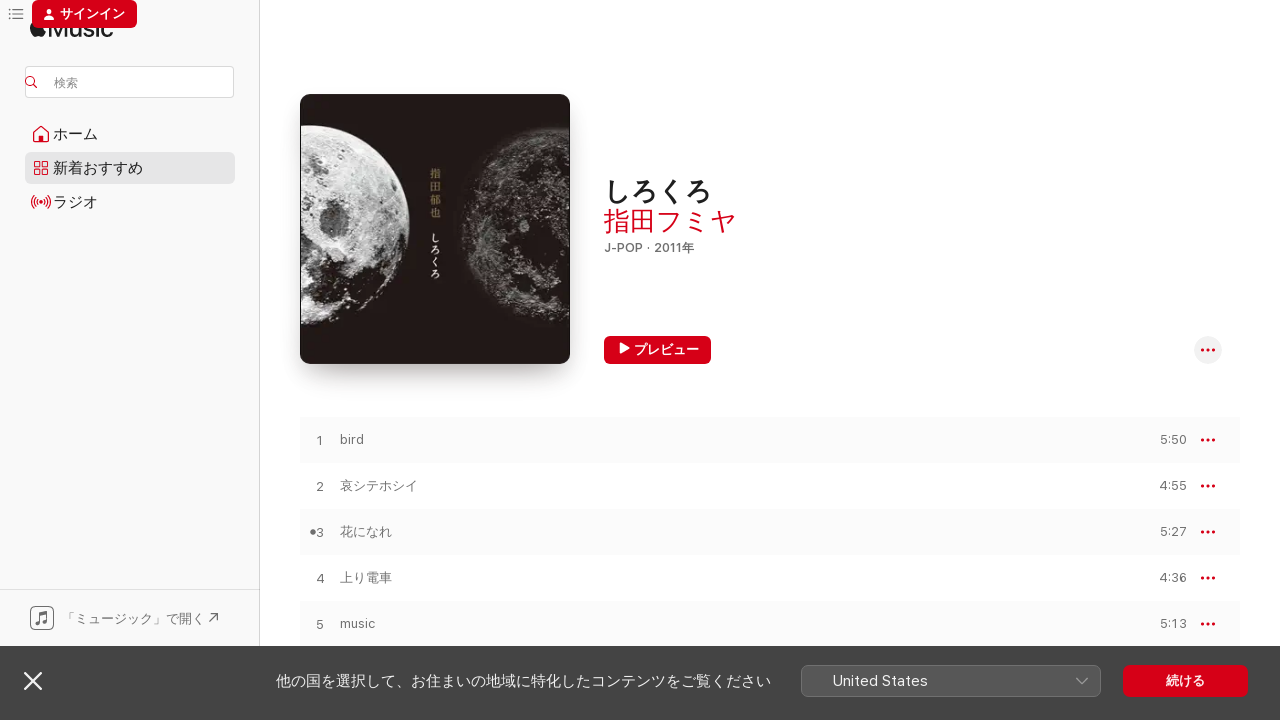

--- FILE ---
content_type: text/html
request_url: https://music.apple.com/jp/album/%E3%81%97%E3%82%8D%E3%81%8F%E3%82%8D/726736182?app=itunes&at=1001lJDn
body_size: 23641
content:
<!DOCTYPE html>
<html dir="ltr" lang="ja">
    <head>
        <!-- prettier-ignore -->
        <meta charset="utf-8">
        <!-- prettier-ignore -->
        <meta http-equiv="X-UA-Compatible" content="IE=edge">
        <!-- prettier-ignore -->
        <meta
            name="viewport"
            content="width=device-width,initial-scale=1,interactive-widget=resizes-content"
        >
        <!-- prettier-ignore -->
        <meta name="applicable-device" content="pc,mobile">
        <!-- prettier-ignore -->
        <meta name="referrer" content="strict-origin">
        <!-- prettier-ignore -->
        <link
            rel="apple-touch-icon"
            sizes="180x180"
            href="/assets/favicon/favicon-180.png"
        >
        <!-- prettier-ignore -->
        <link
            rel="icon"
            type="image/png"
            sizes="32x32"
            href="/assets/favicon/favicon-32.png"
        >
        <!-- prettier-ignore -->
        <link
            rel="icon"
            type="image/png"
            sizes="16x16"
            href="/assets/favicon/favicon-16.png"
        >
        <!-- prettier-ignore -->
        <link
            rel="mask-icon"
            href="/assets/favicon/favicon.svg"
            color="#fa233b"
        >
        <!-- prettier-ignore -->
        <link rel="manifest" href="/manifest.json">

        <title>‎しろくろ - 指田フミヤのアルバム - Apple Music</title><!-- HEAD_svelte-1cypuwr_START --><link rel="preconnect" href="//www.apple.com/wss/fonts" crossorigin="anonymous"><link rel="stylesheet" href="//www.apple.com/wss/fonts?families=SF+Pro,v4%7CSF+Pro+Icons,v1%7CSF+Pro+JP,v1&amp;display=swap" type="text/css" referrerpolicy="strict-origin-when-cross-origin"><!-- HEAD_svelte-1cypuwr_END --><!-- HEAD_svelte-eg3hvx_START -->    <meta name="description" content="指田フミヤのしろくろをApple Musicで聴く。2011年年。12曲。時間：59分。"> <meta name="keywords" content="聴く, しろくろ, 指田フミヤ, 音楽, シングル, 曲, J-Pop, ストリーミング音楽, apple music"> <link rel="canonical" href="https://music.apple.com/jp/album/%E3%81%97%E3%82%8D%E3%81%8F%E3%82%8D/726736182">   <link rel="alternate" type="application/json+oembed" href="https://music.apple.com/api/oembed?url=https%3A%2F%2Fmusic.apple.com%2Fjp%2Falbum%2F%25E3%2581%2597%25E3%2582%258D%25E3%2581%258F%25E3%2582%258D%2F726736182" title="指田フミヤの「しろくろ」をApple Musicで">  <meta name="al:ios:app_store_id" content="1108187390"> <meta name="al:ios:app_name" content="Apple Music"> <meta name="apple:content_id" content="726736182"> <meta name="apple:title" content="しろくろ"> <meta name="apple:description" content="指田フミヤのしろくろをApple Musicで聴く。2011年年。12曲。時間：59分。">   <meta property="og:title" content="指田フミヤの「しろくろ」をApple Musicで"> <meta property="og:description" content="アルバム・2011年・12曲"> <meta property="og:site_name" content="Apple Music - Webプレイヤー"> <meta property="og:url" content="https://music.apple.com/jp/album/%E3%81%97%E3%82%8D%E3%81%8F%E3%82%8D/726736182"> <meta property="og:image" content="https://is1-ssl.mzstatic.com/image/thumb/Music6/v4/37/e3/07/37e30722-a4fe-7176-7285-25168afeaa21/825646365005.jpg/1200x630bf-60.jpg"> <meta property="og:image:secure_url" content="https://is1-ssl.mzstatic.com/image/thumb/Music6/v4/37/e3/07/37e30722-a4fe-7176-7285-25168afeaa21/825646365005.jpg/1200x630bf-60.jpg"> <meta property="og:image:alt" content="指田フミヤの「しろくろ」をApple Musicで"> <meta property="og:image:width" content="1200"> <meta property="og:image:height" content="630"> <meta property="og:image:type" content="image/jpg"> <meta property="og:type" content="music.album"> <meta property="og:locale" content="ja">  <meta property="music:song_count" content="12"> <meta property="music:song" content="https://music.apple.com/jp/song/bird/726736246"> <meta property="music:song:preview_url:secure_url" content="https://music.apple.com/jp/song/bird/726736246"> <meta property="music:song:disc" content="1"> <meta property="music:song:duration" content="PT5M50S"> <meta property="music:song:track" content="1">  <meta property="music:song" content="https://music.apple.com/jp/song/%E5%93%80%E3%82%B7%E3%83%86%E3%83%9B%E3%82%B7%E3%82%A4/726736247"> <meta property="music:song:preview_url:secure_url" content="https://music.apple.com/jp/song/%E5%93%80%E3%82%B7%E3%83%86%E3%83%9B%E3%82%B7%E3%82%A4/726736247"> <meta property="music:song:disc" content="1"> <meta property="music:song:duration" content="PT4M55S"> <meta property="music:song:track" content="2">  <meta property="music:song" content="https://music.apple.com/jp/song/%E8%8A%B1%E3%81%AB%E3%81%AA%E3%82%8C/726736248"> <meta property="music:song:preview_url:secure_url" content="https://music.apple.com/jp/song/%E8%8A%B1%E3%81%AB%E3%81%AA%E3%82%8C/726736248"> <meta property="music:song:disc" content="1"> <meta property="music:song:duration" content="PT5M27S"> <meta property="music:song:track" content="3">  <meta property="music:song" content="https://music.apple.com/jp/song/%E4%B8%8A%E3%82%8A%E9%9B%BB%E8%BB%8A/726736249"> <meta property="music:song:preview_url:secure_url" content="https://music.apple.com/jp/song/%E4%B8%8A%E3%82%8A%E9%9B%BB%E8%BB%8A/726736249"> <meta property="music:song:disc" content="1"> <meta property="music:song:duration" content="PT4M36S"> <meta property="music:song:track" content="4">  <meta property="music:song" content="https://music.apple.com/jp/song/music/726736250"> <meta property="music:song:preview_url:secure_url" content="https://music.apple.com/jp/song/music/726736250"> <meta property="music:song:disc" content="1"> <meta property="music:song:duration" content="PT5M13S"> <meta property="music:song:track" content="5">  <meta property="music:song" content="https://music.apple.com/jp/song/%E3%83%90%E3%83%A9%E3%83%83%E3%83%89/726736251"> <meta property="music:song:preview_url:secure_url" content="https://music.apple.com/jp/song/%E3%83%90%E3%83%A9%E3%83%83%E3%83%89/726736251"> <meta property="music:song:disc" content="1"> <meta property="music:song:duration" content="PT4M39S"> <meta property="music:song:track" content="6">  <meta property="music:song" content="https://music.apple.com/jp/song/%E7%9C%9F%E5%A4%9C%E4%B8%AD%E3%81%AE%E3%82%B7%E3%83%B3%E3%83%87%E3%83%AC%E3%83%A9/726736252"> <meta property="music:song:preview_url:secure_url" content="https://music.apple.com/jp/song/%E7%9C%9F%E5%A4%9C%E4%B8%AD%E3%81%AE%E3%82%B7%E3%83%B3%E3%83%87%E3%83%AC%E3%83%A9/726736252"> <meta property="music:song:disc" content="1"> <meta property="music:song:duration" content="PT4M24S"> <meta property="music:song:track" content="7">  <meta property="music:song" content="https://music.apple.com/jp/song/%E3%83%91%E3%83%A9%E3%83%AC%E3%83%AB/726736281"> <meta property="music:song:preview_url:secure_url" content="https://music.apple.com/jp/song/%E3%83%91%E3%83%A9%E3%83%AC%E3%83%AB/726736281"> <meta property="music:song:disc" content="1"> <meta property="music:song:duration" content="PT4M27S"> <meta property="music:song:track" content="8">  <meta property="music:song" content="https://music.apple.com/jp/song/%E3%83%A9%E3%83%96%E3%82%BD%E3%83%B3%E3%82%B0/726736316"> <meta property="music:song:preview_url:secure_url" content="https://music.apple.com/jp/song/%E3%83%A9%E3%83%96%E3%82%BD%E3%83%B3%E3%82%B0/726736316"> <meta property="music:song:disc" content="1"> <meta property="music:song:duration" content="PT5M25S"> <meta property="music:song:track" content="9">  <meta property="music:song" content="https://music.apple.com/jp/song/%E3%83%AD%E3%83%83%E3%82%AF%E3%82%B9%E3%82%BF%E3%83%BC/726736333"> <meta property="music:song:preview_url:secure_url" content="https://music.apple.com/jp/song/%E3%83%AD%E3%83%83%E3%82%AF%E3%82%B9%E3%82%BF%E3%83%BC/726736333"> <meta property="music:song:disc" content="1"> <meta property="music:song:duration" content="PT3M56S"> <meta property="music:song:track" content="10">  <meta property="music:song" content="https://music.apple.com/jp/song/%E6%98%8E%E6%97%A5%E3%81%AB%E3%81%AA%E3%82%8C%E3%81%B0/726736363"> <meta property="music:song:preview_url:secure_url" content="https://music.apple.com/jp/song/%E6%98%8E%E6%97%A5%E3%81%AB%E3%81%AA%E3%82%8C%E3%81%B0/726736363"> <meta property="music:song:disc" content="1"> <meta property="music:song:duration" content="PT4M52S"> <meta property="music:song:track" content="11">  <meta property="music:song" content="https://music.apple.com/jp/song/%E5%98%98%E6%9C%88/726736379"> <meta property="music:song:preview_url:secure_url" content="https://music.apple.com/jp/song/%E5%98%98%E6%9C%88/726736379"> <meta property="music:song:disc" content="1"> <meta property="music:song:duration" content="PT5M51S"> <meta property="music:song:track" content="12">   <meta property="music:musician" content="https://music.apple.com/jp/artist/%E6%8C%87%E7%94%B0%E3%83%95%E3%83%9F%E3%83%A4/468502841"> <meta property="music:release_date" content="2011-10-12T00:00:00.000Z">   <meta name="twitter:title" content="指田フミヤの「しろくろ」をApple Musicで"> <meta name="twitter:description" content="アルバム・2011年・12曲"> <meta name="twitter:site" content="@AppleMusic"> <meta name="twitter:image" content="https://is1-ssl.mzstatic.com/image/thumb/Music6/v4/37/e3/07/37e30722-a4fe-7176-7285-25168afeaa21/825646365005.jpg/600x600bf-60.jpg"> <meta name="twitter:image:alt" content="指田フミヤの「しろくろ」をApple Musicで"> <meta name="twitter:card" content="summary">       <!-- HTML_TAG_START -->
                <script id=schema:music-album type="application/ld+json">
                    {"@context":"http://schema.org","@type":"MusicAlbum","name":"しろくろ","description":"指田フミヤのしろくろをApple Musicで聴く。2011年年。12曲。時間：59分。","citation":[{"@type":"MusicAlbum","image":"https://is1-ssl.mzstatic.com/image/thumb/Music114/v4/c7/f7/df/c7f7dfc3-b751-3b5c-6c2d-2e1e8df7b760/CRCP-40623.jpg/1200x630bb.jpg","url":"https://music.apple.com/jp/album/%E5%83%95%E3%81%8C%E6%AD%8C%E3%81%86%E7%90%86%E7%94%B1-%E3%82%8F%E3%81%91/1548881746","name":"僕が歌う理由(わけ)"},{"@type":"MusicAlbum","image":"https://is1-ssl.mzstatic.com/image/thumb/Music20/v4/fa/da/02/fada0260-c755-d392-bd24-57b60e8c9765/4538182618318_cov.jpg/1200x630bb.jpg","url":"https://music.apple.com/jp/album/furitsumoru-toki-ep/1106461629","name":"降り積もる刻 - EP"},{"@type":"MusicAlbum","image":"https://is1-ssl.mzstatic.com/image/thumb/Music114/v4/f4/a5/e9/f4a5e93b-baa3-d777-125a-8bf1ca88a451/jacket_SRCL08551B00Z_550.jpg/1200x630bb.jpg","url":"https://music.apple.com/jp/album/on-my-journey/1538274767","name":"On My Journey"},{"@type":"MusicAlbum","image":"https://is1-ssl.mzstatic.com/image/thumb/Music/e9/8e/28/mzi.fpxcrxtx.jpg/1200x630bb.jpg","url":"https://music.apple.com/jp/album/i-believe-%E6%B0%B8%E9%81%A0-ep/327063140","name":"I believe / 永遠 - EP"},{"@type":"MusicAlbum","image":"https://is1-ssl.mzstatic.com/image/thumb/Music124/v4/be/8e/94/be8e94a9-cdcf-9516-14eb-7e93bca11a53/VICL-64035.jpg/1200x630bb.jpg","url":"https://music.apple.com/jp/album/instant-fantasy/659226706","name":"instant fantasy"},{"@type":"MusicAlbum","image":"https://is1-ssl.mzstatic.com/image/thumb/Music/8a/b5/f1/mzi.qxorksnz.jpg/1200x630bb.jpg","url":"https://music.apple.com/jp/album/%E6%9F%8A/268325500","name":"柊"},{"@type":"MusicAlbum","image":"https://is1-ssl.mzstatic.com/image/thumb/Music/b9/84/c3/mzi.qtscakkk.jpg/1200x630bb.jpg","url":"https://music.apple.com/jp/album/diamond-ep/310524611","name":"DIAMOND - EP"},{"@type":"MusicAlbum","image":"https://is1-ssl.mzstatic.com/image/thumb/Music114/v4/cf/46/1b/cf461b32-6a16-dbde-83b5-f5f316c3f06a/jacket_ESXX00777B00Z_550.jpg/1200x630bb.jpg","url":"https://music.apple.com/jp/album/%E6%80%9D%E3%81%84%E5%87%BA%E3%81%AE%E3%81%99%E3%81%90%E3%81%9D%E3%81%B0%E3%81%A7-%E7%9C%9F%E6%98%BC%E3%81%AE%E8%8A%B1%E7%81%AB-ep/1536310655","name":"思い出のすぐそばで/真昼の花火 - EP"},{"@type":"MusicAlbum","image":"https://is1-ssl.mzstatic.com/image/thumb/Music113/v4/be/30/36/be3036a9-1db7-732f-4ac6-ccedaa4e3779/19UMGIM97756.rgb.jpg/1200x630bb.jpg","url":"https://music.apple.com/jp/album/hajimarino-kane-ep/1489681768","name":"ハジマリノ鐘 - EP"},{"@type":"MusicAlbum","image":"https://is1-ssl.mzstatic.com/image/thumb/Music112/v4/1e/7e/47/1e7e47d2-ddeb-5ff5-c040-fc502aaefebf/NPKA-00014.jpg/1200x630bb.jpg","url":"https://music.apple.com/jp/album/crown-selections/1635922835","name":"CROWN SELECTIONS"}],"tracks":[{"@type":"MusicRecording","name":"bird","duration":"PT5M50S","url":"https://music.apple.com/jp/song/bird/726736246","offers":{"@type":"Offer","category":"free","price":0},"audio":{"@type":"AudioObject","potentialAction":{"@type":"ListenAction","expectsAcceptanceOf":{"@type":"Offer","category":"free"},"target":{"@type":"EntryPoint","actionPlatform":"https://music.apple.com/jp/song/bird/726736246"}},"name":"bird","contentUrl":"https://audio-ssl.itunes.apple.com/itunes-assets/AudioPreview115/v4/51/6d/7a/516d7ab8-4f74-8199-dbde-16fcf9c2eef5/mzaf_11913582887813012241.plus.aac.ep.m4a","duration":"PT5M50S","uploadDate":"2011-10-12","thumbnailUrl":"https://is1-ssl.mzstatic.com/image/thumb/Music6/v4/37/e3/07/37e30722-a4fe-7176-7285-25168afeaa21/825646365005.jpg/1200x630bb.jpg"}},{"@type":"MusicRecording","name":"哀シテホシイ","duration":"PT4M55S","url":"https://music.apple.com/jp/song/%E5%93%80%E3%82%B7%E3%83%86%E3%83%9B%E3%82%B7%E3%82%A4/726736247","offers":{"@type":"Offer","category":"free","price":0},"audio":{"@type":"AudioObject","potentialAction":{"@type":"ListenAction","expectsAcceptanceOf":{"@type":"Offer","category":"free"},"target":{"@type":"EntryPoint","actionPlatform":"https://music.apple.com/jp/song/%E5%93%80%E3%82%B7%E3%83%86%E3%83%9B%E3%82%B7%E3%82%A4/726736247"}},"name":"哀シテホシイ","contentUrl":"https://audio-ssl.itunes.apple.com/itunes-assets/AudioPreview125/v4/34/1b/1c/341b1c89-88b9-8695-9c23-222b222fbd26/mzaf_10871796962210053750.plus.aac.ep.m4a","duration":"PT4M55S","uploadDate":"2011-10-12","thumbnailUrl":"https://is1-ssl.mzstatic.com/image/thumb/Music6/v4/37/e3/07/37e30722-a4fe-7176-7285-25168afeaa21/825646365005.jpg/1200x630bb.jpg"}},{"@type":"MusicRecording","name":"花になれ","duration":"PT5M27S","url":"https://music.apple.com/jp/song/%E8%8A%B1%E3%81%AB%E3%81%AA%E3%82%8C/726736248","offers":{"@type":"Offer","category":"free","price":0},"audio":{"@type":"AudioObject","potentialAction":{"@type":"ListenAction","expectsAcceptanceOf":{"@type":"Offer","category":"free"},"target":{"@type":"EntryPoint","actionPlatform":"https://music.apple.com/jp/song/%E8%8A%B1%E3%81%AB%E3%81%AA%E3%82%8C/726736248"}},"name":"花になれ","contentUrl":"https://audio-ssl.itunes.apple.com/itunes-assets/AudioPreview115/v4/eb/c4/78/ebc47848-2b68-f908-350b-d677e702cc07/mzaf_11371628092277193705.plus.aac.ep.m4a","duration":"PT5M27S","uploadDate":"2011-10-12","thumbnailUrl":"https://is1-ssl.mzstatic.com/image/thumb/Music6/v4/37/e3/07/37e30722-a4fe-7176-7285-25168afeaa21/825646365005.jpg/1200x630bb.jpg"}},{"@type":"MusicRecording","name":"上り電車","duration":"PT4M36S","url":"https://music.apple.com/jp/song/%E4%B8%8A%E3%82%8A%E9%9B%BB%E8%BB%8A/726736249","offers":{"@type":"Offer","category":"free","price":0},"audio":{"@type":"AudioObject","potentialAction":{"@type":"ListenAction","expectsAcceptanceOf":{"@type":"Offer","category":"free"},"target":{"@type":"EntryPoint","actionPlatform":"https://music.apple.com/jp/song/%E4%B8%8A%E3%82%8A%E9%9B%BB%E8%BB%8A/726736249"}},"name":"上り電車","contentUrl":"https://audio-ssl.itunes.apple.com/itunes-assets/AudioPreview125/v4/df/58/4b/df584ba2-4131-a5ec-2fba-7575a5a74a15/mzaf_16231323222459399431.plus.aac.ep.m4a","duration":"PT4M36S","uploadDate":"2011-10-12","thumbnailUrl":"https://is1-ssl.mzstatic.com/image/thumb/Music6/v4/37/e3/07/37e30722-a4fe-7176-7285-25168afeaa21/825646365005.jpg/1200x630bb.jpg"}},{"@type":"MusicRecording","name":"music","duration":"PT5M13S","url":"https://music.apple.com/jp/song/music/726736250","offers":{"@type":"Offer","category":"free","price":0},"audio":{"@type":"AudioObject","potentialAction":{"@type":"ListenAction","expectsAcceptanceOf":{"@type":"Offer","category":"free"},"target":{"@type":"EntryPoint","actionPlatform":"https://music.apple.com/jp/song/music/726736250"}},"name":"music","contentUrl":"https://audio-ssl.itunes.apple.com/itunes-assets/AudioPreview115/v4/67/a0/1b/67a01bab-5921-2e71-1afd-b102d4f6ed64/mzaf_5516018609182729830.plus.aac.ep.m4a","duration":"PT5M13S","uploadDate":"2011-10-12","thumbnailUrl":"https://is1-ssl.mzstatic.com/image/thumb/Music6/v4/37/e3/07/37e30722-a4fe-7176-7285-25168afeaa21/825646365005.jpg/1200x630bb.jpg"}},{"@type":"MusicRecording","name":"バラッド","duration":"PT4M39S","url":"https://music.apple.com/jp/song/%E3%83%90%E3%83%A9%E3%83%83%E3%83%89/726736251","offers":{"@type":"Offer","category":"free","price":0},"audio":{"@type":"AudioObject","potentialAction":{"@type":"ListenAction","expectsAcceptanceOf":{"@type":"Offer","category":"free"},"target":{"@type":"EntryPoint","actionPlatform":"https://music.apple.com/jp/song/%E3%83%90%E3%83%A9%E3%83%83%E3%83%89/726736251"}},"name":"バラッド","contentUrl":"https://audio-ssl.itunes.apple.com/itunes-assets/AudioPreview125/v4/cc/26/40/cc264066-5241-bfb3-b0b1-b85d7fbca4da/mzaf_11213620016424915186.plus.aac.ep.m4a","duration":"PT4M39S","uploadDate":"2011-10-12","thumbnailUrl":"https://is1-ssl.mzstatic.com/image/thumb/Music6/v4/37/e3/07/37e30722-a4fe-7176-7285-25168afeaa21/825646365005.jpg/1200x630bb.jpg"}},{"@type":"MusicRecording","name":"真夜中のシンデレラ","duration":"PT4M24S","url":"https://music.apple.com/jp/song/%E7%9C%9F%E5%A4%9C%E4%B8%AD%E3%81%AE%E3%82%B7%E3%83%B3%E3%83%87%E3%83%AC%E3%83%A9/726736252","offers":{"@type":"Offer","category":"free","price":0},"audio":{"@type":"AudioObject","potentialAction":{"@type":"ListenAction","expectsAcceptanceOf":{"@type":"Offer","category":"free"},"target":{"@type":"EntryPoint","actionPlatform":"https://music.apple.com/jp/song/%E7%9C%9F%E5%A4%9C%E4%B8%AD%E3%81%AE%E3%82%B7%E3%83%B3%E3%83%87%E3%83%AC%E3%83%A9/726736252"}},"name":"真夜中のシンデレラ","contentUrl":"https://audio-ssl.itunes.apple.com/itunes-assets/AudioPreview125/v4/67/96/35/679635f2-123e-7068-f6a9-0d58118b0139/mzaf_8845567322512872593.plus.aac.ep.m4a","duration":"PT4M24S","uploadDate":"2011-10-12","thumbnailUrl":"https://is1-ssl.mzstatic.com/image/thumb/Music6/v4/37/e3/07/37e30722-a4fe-7176-7285-25168afeaa21/825646365005.jpg/1200x630bb.jpg"}},{"@type":"MusicRecording","name":"パラレル=","duration":"PT4M27S","url":"https://music.apple.com/jp/song/%E3%83%91%E3%83%A9%E3%83%AC%E3%83%AB/726736281","offers":{"@type":"Offer","category":"free","price":0},"audio":{"@type":"AudioObject","potentialAction":{"@type":"ListenAction","expectsAcceptanceOf":{"@type":"Offer","category":"free"},"target":{"@type":"EntryPoint","actionPlatform":"https://music.apple.com/jp/song/%E3%83%91%E3%83%A9%E3%83%AC%E3%83%AB/726736281"}},"name":"パラレル=","contentUrl":"https://audio-ssl.itunes.apple.com/itunes-assets/AudioPreview125/v4/9d/77/fd/9d77fd07-a71d-d578-c496-edf9cea913d8/mzaf_17590821387436951813.plus.aac.ep.m4a","duration":"PT4M27S","uploadDate":"2011-10-12","thumbnailUrl":"https://is1-ssl.mzstatic.com/image/thumb/Music6/v4/37/e3/07/37e30722-a4fe-7176-7285-25168afeaa21/825646365005.jpg/1200x630bb.jpg"}},{"@type":"MusicRecording","name":"ラブソング","duration":"PT5M25S","url":"https://music.apple.com/jp/song/%E3%83%A9%E3%83%96%E3%82%BD%E3%83%B3%E3%82%B0/726736316","offers":{"@type":"Offer","category":"free","price":0},"audio":{"@type":"AudioObject","potentialAction":{"@type":"ListenAction","expectsAcceptanceOf":{"@type":"Offer","category":"free"},"target":{"@type":"EntryPoint","actionPlatform":"https://music.apple.com/jp/song/%E3%83%A9%E3%83%96%E3%82%BD%E3%83%B3%E3%82%B0/726736316"}},"name":"ラブソング","contentUrl":"https://audio-ssl.itunes.apple.com/itunes-assets/AudioPreview125/v4/78/bf/d9/78bfd933-6438-a06f-c24f-4615eac97b9b/mzaf_12536310321953415875.plus.aac.ep.m4a","duration":"PT5M25S","uploadDate":"2011-10-12","thumbnailUrl":"https://is1-ssl.mzstatic.com/image/thumb/Music6/v4/37/e3/07/37e30722-a4fe-7176-7285-25168afeaa21/825646365005.jpg/1200x630bb.jpg"}},{"@type":"MusicRecording","name":"ロックスター☆","duration":"PT3M56S","url":"https://music.apple.com/jp/song/%E3%83%AD%E3%83%83%E3%82%AF%E3%82%B9%E3%82%BF%E3%83%BC/726736333","offers":{"@type":"Offer","category":"free","price":0},"audio":{"@type":"AudioObject","potentialAction":{"@type":"ListenAction","expectsAcceptanceOf":{"@type":"Offer","category":"free"},"target":{"@type":"EntryPoint","actionPlatform":"https://music.apple.com/jp/song/%E3%83%AD%E3%83%83%E3%82%AF%E3%82%B9%E3%82%BF%E3%83%BC/726736333"}},"name":"ロックスター☆","contentUrl":"https://audio-ssl.itunes.apple.com/itunes-assets/AudioPreview115/v4/dd/2f/52/dd2f520a-498d-82e4-cdf0-de2d07981098/mzaf_12489116303574030570.plus.aac.ep.m4a","duration":"PT3M56S","uploadDate":"2011-10-12","thumbnailUrl":"https://is1-ssl.mzstatic.com/image/thumb/Music6/v4/37/e3/07/37e30722-a4fe-7176-7285-25168afeaa21/825646365005.jpg/1200x630bb.jpg"}},{"@type":"MusicRecording","name":"明日になれば","duration":"PT4M52S","url":"https://music.apple.com/jp/song/%E6%98%8E%E6%97%A5%E3%81%AB%E3%81%AA%E3%82%8C%E3%81%B0/726736363","offers":{"@type":"Offer","category":"free","price":0},"audio":{"@type":"AudioObject","potentialAction":{"@type":"ListenAction","expectsAcceptanceOf":{"@type":"Offer","category":"free"},"target":{"@type":"EntryPoint","actionPlatform":"https://music.apple.com/jp/song/%E6%98%8E%E6%97%A5%E3%81%AB%E3%81%AA%E3%82%8C%E3%81%B0/726736363"}},"name":"明日になれば","contentUrl":"https://audio-ssl.itunes.apple.com/itunes-assets/AudioPreview125/v4/17/c6/b4/17c6b4db-9a8c-f22a-2bdb-b6f0f7f68756/mzaf_5166671133576138575.plus.aac.ep.m4a","duration":"PT4M52S","uploadDate":"2011-10-12","thumbnailUrl":"https://is1-ssl.mzstatic.com/image/thumb/Music6/v4/37/e3/07/37e30722-a4fe-7176-7285-25168afeaa21/825646365005.jpg/1200x630bb.jpg"}},{"@type":"MusicRecording","name":"嘘月","duration":"PT5M51S","url":"https://music.apple.com/jp/song/%E5%98%98%E6%9C%88/726736379","offers":{"@type":"Offer","category":"free","price":0},"audio":{"@type":"AudioObject","potentialAction":{"@type":"ListenAction","expectsAcceptanceOf":{"@type":"Offer","category":"free"},"target":{"@type":"EntryPoint","actionPlatform":"https://music.apple.com/jp/song/%E5%98%98%E6%9C%88/726736379"}},"name":"嘘月","contentUrl":"https://audio-ssl.itunes.apple.com/itunes-assets/AudioPreview125/v4/9a/cc/45/9acc4566-1739-d9bc-a1f2-49a55820b58e/mzaf_2916553529383794881.plus.aac.ep.m4a","duration":"PT5M51S","uploadDate":"2011-10-12","thumbnailUrl":"https://is1-ssl.mzstatic.com/image/thumb/Music6/v4/37/e3/07/37e30722-a4fe-7176-7285-25168afeaa21/825646365005.jpg/1200x630bb.jpg"}}],"workExample":[{"@type":"MusicAlbum","image":"https://is1-ssl.mzstatic.com/image/thumb/Music/v4/04/d3/86/04d3865e-2ad3-9ff9-56f4-7189e0bf00b6/825646241620.jpg/1200x630bb.jpg","url":"https://music.apple.com/jp/album/%E8%8A%B1%E3%81%AF%E5%92%B2%E3%81%8F-single/893260711","name":"花は咲く - Single"},{"@type":"MusicAlbum","image":"https://is1-ssl.mzstatic.com/image/thumb/Music124/v4/43/da/0a/43da0abe-de73-d50e-9dd9-354eaf6293d0/825646510474.jpg/1200x630bb.jpg","url":"https://music.apple.com/jp/album/%E8%8A%B1%E3%81%AB%E3%81%AA%E3%82%8C-single/585685732","name":"花になれ - Single"},{"@type":"MusicAlbum","image":"https://is1-ssl.mzstatic.com/image/thumb/Music/v4/23/ff/28/23ff2853-1bc0-397a-e074-617a3116dfef/825646510474.jpg/1200x630bb.jpg","url":"https://music.apple.com/jp/album/%E8%8A%B1%E3%81%AB%E3%81%AA%E3%82%8C-%E3%82%B9%E3%82%B1%E3%83%BC%E3%83%88edit-single/586081650","name":"花になれ(スケートedit.) - Single"},{"@type":"MusicAlbum","image":"https://is1-ssl.mzstatic.com/image/thumb/Music62/v4/94/78/5e/94785ee3-a51d-f4ab-8e2a-de30e5c140e3/dj.ijtsljih.jpg/1200x630bb.jpg","url":"https://music.apple.com/jp/album/%E3%83%92%E3%83%BC%E3%83%AD%E3%83%BC-single/1142262062","name":"ヒーロー - Single"},{"@type":"MusicAlbum","image":"https://is1-ssl.mzstatic.com/image/thumb/Music112/v4/69/67/19/69671938-e4a0-744d-6ab1-65e7e0840025/859758917814_cover.jpg/1200x630bb.jpg","url":"https://music.apple.com/jp/album/hikari-single/1652823570","name":"ひかり - Single"},{"@type":"MusicAlbum","image":"https://is1-ssl.mzstatic.com/image/thumb/Music123/v4/60/82/cf/6082cfa0-20fe-452e-3919-2eb458271faf/194491051723.jpg/1200x630bb.jpg","url":"https://music.apple.com/jp/album/%E4%B8%80%E6%99%82%E3%81%AF%E6%9E%9C%E5%AE%9F-ep/1471522815","name":"一時は果実 - EP"},{"@type":"MusicAlbum","image":"https://is1-ssl.mzstatic.com/image/thumb/Music6/v4/56/ab/f8/56abf880-e997-c08a-8850-6bed62ee4074/825646288151.jpg/1200x630bb.jpg","url":"https://music.apple.com/jp/album/hello-ep/853199677","name":"hello - EP"},{"@type":"MusicAlbum","image":"https://is1-ssl.mzstatic.com/image/thumb/Music2/v4/62/12/4b/62124b6a-cdcb-cfda-0b39-69c21814c3c3/825646460465.jpg/1200x630bb.jpg","url":"https://music.apple.com/jp/album/%E4%B8%8A%E3%82%8A%E9%9B%BB%E8%BB%8A-single/609373418","name":"上り電車 - Single"},{"@type":"MusicAlbum","image":"https://is1-ssl.mzstatic.com/image/thumb/Music2/v4/30/71/93/30719309-2be5-fb2c-8085-b0c21a7f0b46/825646307036.jpg/1200x630bb.jpg","url":"https://music.apple.com/jp/album/%E3%82%AA%E3%83%AC%E3%83%B3%E3%82%B8-single/829523955","name":"オレンジ - Single"},{"@type":"MusicAlbum","image":"https://is1-ssl.mzstatic.com/image/thumb/Music/03/83/dc/mzi.yrdcbabt.jpg/1200x630bb.jpg","url":"https://music.apple.com/jp/album/%E3%83%91%E3%83%A9%E3%83%AC%E3%83%AB-single/508072008","name":"パラレル= - Single"},{"@type":"MusicAlbum","image":"https://is1-ssl.mzstatic.com/image/thumb/Features4/v4/01/09/4d/01094d9d-3802-f475-a35a-231f8d556c71/dj.scrlfxes.jpg/1200x630bb.jpg","url":"https://music.apple.com/jp/album/documentary-single/818785553","name":"documentary. - Single"},{"@type":"MusicAlbum","image":"https://is1-ssl.mzstatic.com/image/thumb/Music/a2/9c/01/mzi.nvfhqxyx.jpg/1200x630bb.jpg","url":"https://music.apple.com/jp/album/bird-%E5%A4%95%E7%84%BC%E3%81%91%E9%AB%98%E9%80%9F%E9%81%93%E8%B7%AF-ep/468502829","name":"bird/夕焼け高速道路 - EP"},{"@type":"MusicAlbum","image":"https://is1-ssl.mzstatic.com/image/thumb/Music/v4/9c/35/1f/9c351f41-510b-d36c-b696-b120e95ce59a/825646419005.jpg/1200x630bb.jpg","url":"https://music.apple.com/jp/album/%E3%83%90%E3%83%A9%E3%83%83%E3%83%89-ep/677549969","name":"バラッド - EP"},{"@type":"MusicRecording","name":"bird","duration":"PT5M50S","url":"https://music.apple.com/jp/song/bird/726736246","offers":{"@type":"Offer","category":"free","price":0},"audio":{"@type":"AudioObject","potentialAction":{"@type":"ListenAction","expectsAcceptanceOf":{"@type":"Offer","category":"free"},"target":{"@type":"EntryPoint","actionPlatform":"https://music.apple.com/jp/song/bird/726736246"}},"name":"bird","contentUrl":"https://audio-ssl.itunes.apple.com/itunes-assets/AudioPreview115/v4/51/6d/7a/516d7ab8-4f74-8199-dbde-16fcf9c2eef5/mzaf_11913582887813012241.plus.aac.ep.m4a","duration":"PT5M50S","uploadDate":"2011-10-12","thumbnailUrl":"https://is1-ssl.mzstatic.com/image/thumb/Music6/v4/37/e3/07/37e30722-a4fe-7176-7285-25168afeaa21/825646365005.jpg/1200x630bb.jpg"}},{"@type":"MusicRecording","name":"哀シテホシイ","duration":"PT4M55S","url":"https://music.apple.com/jp/song/%E5%93%80%E3%82%B7%E3%83%86%E3%83%9B%E3%82%B7%E3%82%A4/726736247","offers":{"@type":"Offer","category":"free","price":0},"audio":{"@type":"AudioObject","potentialAction":{"@type":"ListenAction","expectsAcceptanceOf":{"@type":"Offer","category":"free"},"target":{"@type":"EntryPoint","actionPlatform":"https://music.apple.com/jp/song/%E5%93%80%E3%82%B7%E3%83%86%E3%83%9B%E3%82%B7%E3%82%A4/726736247"}},"name":"哀シテホシイ","contentUrl":"https://audio-ssl.itunes.apple.com/itunes-assets/AudioPreview125/v4/34/1b/1c/341b1c89-88b9-8695-9c23-222b222fbd26/mzaf_10871796962210053750.plus.aac.ep.m4a","duration":"PT4M55S","uploadDate":"2011-10-12","thumbnailUrl":"https://is1-ssl.mzstatic.com/image/thumb/Music6/v4/37/e3/07/37e30722-a4fe-7176-7285-25168afeaa21/825646365005.jpg/1200x630bb.jpg"}},{"@type":"MusicRecording","name":"花になれ","duration":"PT5M27S","url":"https://music.apple.com/jp/song/%E8%8A%B1%E3%81%AB%E3%81%AA%E3%82%8C/726736248","offers":{"@type":"Offer","category":"free","price":0},"audio":{"@type":"AudioObject","potentialAction":{"@type":"ListenAction","expectsAcceptanceOf":{"@type":"Offer","category":"free"},"target":{"@type":"EntryPoint","actionPlatform":"https://music.apple.com/jp/song/%E8%8A%B1%E3%81%AB%E3%81%AA%E3%82%8C/726736248"}},"name":"花になれ","contentUrl":"https://audio-ssl.itunes.apple.com/itunes-assets/AudioPreview115/v4/eb/c4/78/ebc47848-2b68-f908-350b-d677e702cc07/mzaf_11371628092277193705.plus.aac.ep.m4a","duration":"PT5M27S","uploadDate":"2011-10-12","thumbnailUrl":"https://is1-ssl.mzstatic.com/image/thumb/Music6/v4/37/e3/07/37e30722-a4fe-7176-7285-25168afeaa21/825646365005.jpg/1200x630bb.jpg"}},{"@type":"MusicRecording","name":"上り電車","duration":"PT4M36S","url":"https://music.apple.com/jp/song/%E4%B8%8A%E3%82%8A%E9%9B%BB%E8%BB%8A/726736249","offers":{"@type":"Offer","category":"free","price":0},"audio":{"@type":"AudioObject","potentialAction":{"@type":"ListenAction","expectsAcceptanceOf":{"@type":"Offer","category":"free"},"target":{"@type":"EntryPoint","actionPlatform":"https://music.apple.com/jp/song/%E4%B8%8A%E3%82%8A%E9%9B%BB%E8%BB%8A/726736249"}},"name":"上り電車","contentUrl":"https://audio-ssl.itunes.apple.com/itunes-assets/AudioPreview125/v4/df/58/4b/df584ba2-4131-a5ec-2fba-7575a5a74a15/mzaf_16231323222459399431.plus.aac.ep.m4a","duration":"PT4M36S","uploadDate":"2011-10-12","thumbnailUrl":"https://is1-ssl.mzstatic.com/image/thumb/Music6/v4/37/e3/07/37e30722-a4fe-7176-7285-25168afeaa21/825646365005.jpg/1200x630bb.jpg"}},{"@type":"MusicRecording","name":"music","duration":"PT5M13S","url":"https://music.apple.com/jp/song/music/726736250","offers":{"@type":"Offer","category":"free","price":0},"audio":{"@type":"AudioObject","potentialAction":{"@type":"ListenAction","expectsAcceptanceOf":{"@type":"Offer","category":"free"},"target":{"@type":"EntryPoint","actionPlatform":"https://music.apple.com/jp/song/music/726736250"}},"name":"music","contentUrl":"https://audio-ssl.itunes.apple.com/itunes-assets/AudioPreview115/v4/67/a0/1b/67a01bab-5921-2e71-1afd-b102d4f6ed64/mzaf_5516018609182729830.plus.aac.ep.m4a","duration":"PT5M13S","uploadDate":"2011-10-12","thumbnailUrl":"https://is1-ssl.mzstatic.com/image/thumb/Music6/v4/37/e3/07/37e30722-a4fe-7176-7285-25168afeaa21/825646365005.jpg/1200x630bb.jpg"}},{"@type":"MusicRecording","name":"バラッド","duration":"PT4M39S","url":"https://music.apple.com/jp/song/%E3%83%90%E3%83%A9%E3%83%83%E3%83%89/726736251","offers":{"@type":"Offer","category":"free","price":0},"audio":{"@type":"AudioObject","potentialAction":{"@type":"ListenAction","expectsAcceptanceOf":{"@type":"Offer","category":"free"},"target":{"@type":"EntryPoint","actionPlatform":"https://music.apple.com/jp/song/%E3%83%90%E3%83%A9%E3%83%83%E3%83%89/726736251"}},"name":"バラッド","contentUrl":"https://audio-ssl.itunes.apple.com/itunes-assets/AudioPreview125/v4/cc/26/40/cc264066-5241-bfb3-b0b1-b85d7fbca4da/mzaf_11213620016424915186.plus.aac.ep.m4a","duration":"PT4M39S","uploadDate":"2011-10-12","thumbnailUrl":"https://is1-ssl.mzstatic.com/image/thumb/Music6/v4/37/e3/07/37e30722-a4fe-7176-7285-25168afeaa21/825646365005.jpg/1200x630bb.jpg"}},{"@type":"MusicRecording","name":"真夜中のシンデレラ","duration":"PT4M24S","url":"https://music.apple.com/jp/song/%E7%9C%9F%E5%A4%9C%E4%B8%AD%E3%81%AE%E3%82%B7%E3%83%B3%E3%83%87%E3%83%AC%E3%83%A9/726736252","offers":{"@type":"Offer","category":"free","price":0},"audio":{"@type":"AudioObject","potentialAction":{"@type":"ListenAction","expectsAcceptanceOf":{"@type":"Offer","category":"free"},"target":{"@type":"EntryPoint","actionPlatform":"https://music.apple.com/jp/song/%E7%9C%9F%E5%A4%9C%E4%B8%AD%E3%81%AE%E3%82%B7%E3%83%B3%E3%83%87%E3%83%AC%E3%83%A9/726736252"}},"name":"真夜中のシンデレラ","contentUrl":"https://audio-ssl.itunes.apple.com/itunes-assets/AudioPreview125/v4/67/96/35/679635f2-123e-7068-f6a9-0d58118b0139/mzaf_8845567322512872593.plus.aac.ep.m4a","duration":"PT4M24S","uploadDate":"2011-10-12","thumbnailUrl":"https://is1-ssl.mzstatic.com/image/thumb/Music6/v4/37/e3/07/37e30722-a4fe-7176-7285-25168afeaa21/825646365005.jpg/1200x630bb.jpg"}},{"@type":"MusicRecording","name":"パラレル=","duration":"PT4M27S","url":"https://music.apple.com/jp/song/%E3%83%91%E3%83%A9%E3%83%AC%E3%83%AB/726736281","offers":{"@type":"Offer","category":"free","price":0},"audio":{"@type":"AudioObject","potentialAction":{"@type":"ListenAction","expectsAcceptanceOf":{"@type":"Offer","category":"free"},"target":{"@type":"EntryPoint","actionPlatform":"https://music.apple.com/jp/song/%E3%83%91%E3%83%A9%E3%83%AC%E3%83%AB/726736281"}},"name":"パラレル=","contentUrl":"https://audio-ssl.itunes.apple.com/itunes-assets/AudioPreview125/v4/9d/77/fd/9d77fd07-a71d-d578-c496-edf9cea913d8/mzaf_17590821387436951813.plus.aac.ep.m4a","duration":"PT4M27S","uploadDate":"2011-10-12","thumbnailUrl":"https://is1-ssl.mzstatic.com/image/thumb/Music6/v4/37/e3/07/37e30722-a4fe-7176-7285-25168afeaa21/825646365005.jpg/1200x630bb.jpg"}},{"@type":"MusicRecording","name":"ラブソング","duration":"PT5M25S","url":"https://music.apple.com/jp/song/%E3%83%A9%E3%83%96%E3%82%BD%E3%83%B3%E3%82%B0/726736316","offers":{"@type":"Offer","category":"free","price":0},"audio":{"@type":"AudioObject","potentialAction":{"@type":"ListenAction","expectsAcceptanceOf":{"@type":"Offer","category":"free"},"target":{"@type":"EntryPoint","actionPlatform":"https://music.apple.com/jp/song/%E3%83%A9%E3%83%96%E3%82%BD%E3%83%B3%E3%82%B0/726736316"}},"name":"ラブソング","contentUrl":"https://audio-ssl.itunes.apple.com/itunes-assets/AudioPreview125/v4/78/bf/d9/78bfd933-6438-a06f-c24f-4615eac97b9b/mzaf_12536310321953415875.plus.aac.ep.m4a","duration":"PT5M25S","uploadDate":"2011-10-12","thumbnailUrl":"https://is1-ssl.mzstatic.com/image/thumb/Music6/v4/37/e3/07/37e30722-a4fe-7176-7285-25168afeaa21/825646365005.jpg/1200x630bb.jpg"}},{"@type":"MusicRecording","name":"ロックスター☆","duration":"PT3M56S","url":"https://music.apple.com/jp/song/%E3%83%AD%E3%83%83%E3%82%AF%E3%82%B9%E3%82%BF%E3%83%BC/726736333","offers":{"@type":"Offer","category":"free","price":0},"audio":{"@type":"AudioObject","potentialAction":{"@type":"ListenAction","expectsAcceptanceOf":{"@type":"Offer","category":"free"},"target":{"@type":"EntryPoint","actionPlatform":"https://music.apple.com/jp/song/%E3%83%AD%E3%83%83%E3%82%AF%E3%82%B9%E3%82%BF%E3%83%BC/726736333"}},"name":"ロックスター☆","contentUrl":"https://audio-ssl.itunes.apple.com/itunes-assets/AudioPreview115/v4/dd/2f/52/dd2f520a-498d-82e4-cdf0-de2d07981098/mzaf_12489116303574030570.plus.aac.ep.m4a","duration":"PT3M56S","uploadDate":"2011-10-12","thumbnailUrl":"https://is1-ssl.mzstatic.com/image/thumb/Music6/v4/37/e3/07/37e30722-a4fe-7176-7285-25168afeaa21/825646365005.jpg/1200x630bb.jpg"}},{"@type":"MusicRecording","name":"明日になれば","duration":"PT4M52S","url":"https://music.apple.com/jp/song/%E6%98%8E%E6%97%A5%E3%81%AB%E3%81%AA%E3%82%8C%E3%81%B0/726736363","offers":{"@type":"Offer","category":"free","price":0},"audio":{"@type":"AudioObject","potentialAction":{"@type":"ListenAction","expectsAcceptanceOf":{"@type":"Offer","category":"free"},"target":{"@type":"EntryPoint","actionPlatform":"https://music.apple.com/jp/song/%E6%98%8E%E6%97%A5%E3%81%AB%E3%81%AA%E3%82%8C%E3%81%B0/726736363"}},"name":"明日になれば","contentUrl":"https://audio-ssl.itunes.apple.com/itunes-assets/AudioPreview125/v4/17/c6/b4/17c6b4db-9a8c-f22a-2bdb-b6f0f7f68756/mzaf_5166671133576138575.plus.aac.ep.m4a","duration":"PT4M52S","uploadDate":"2011-10-12","thumbnailUrl":"https://is1-ssl.mzstatic.com/image/thumb/Music6/v4/37/e3/07/37e30722-a4fe-7176-7285-25168afeaa21/825646365005.jpg/1200x630bb.jpg"}},{"@type":"MusicRecording","name":"嘘月","duration":"PT5M51S","url":"https://music.apple.com/jp/song/%E5%98%98%E6%9C%88/726736379","offers":{"@type":"Offer","category":"free","price":0},"audio":{"@type":"AudioObject","potentialAction":{"@type":"ListenAction","expectsAcceptanceOf":{"@type":"Offer","category":"free"},"target":{"@type":"EntryPoint","actionPlatform":"https://music.apple.com/jp/song/%E5%98%98%E6%9C%88/726736379"}},"name":"嘘月","contentUrl":"https://audio-ssl.itunes.apple.com/itunes-assets/AudioPreview125/v4/9a/cc/45/9acc4566-1739-d9bc-a1f2-49a55820b58e/mzaf_2916553529383794881.plus.aac.ep.m4a","duration":"PT5M51S","uploadDate":"2011-10-12","thumbnailUrl":"https://is1-ssl.mzstatic.com/image/thumb/Music6/v4/37/e3/07/37e30722-a4fe-7176-7285-25168afeaa21/825646365005.jpg/1200x630bb.jpg"}}],"url":"https://music.apple.com/jp/album/%E3%81%97%E3%82%8D%E3%81%8F%E3%82%8D/726736182","image":"https://is1-ssl.mzstatic.com/image/thumb/Music6/v4/37/e3/07/37e30722-a4fe-7176-7285-25168afeaa21/825646365005.jpg/1200x630bb.jpg","potentialAction":{"@type":"ListenAction","expectsAcceptanceOf":{"@type":"Offer","category":"free"},"target":{"@type":"EntryPoint","actionPlatform":"https://music.apple.com/jp/album/%E3%81%97%E3%82%8D%E3%81%8F%E3%82%8D/726736182"}},"genre":["J-Pop","ミュージック"],"datePublished":"2011-10-12","byArtist":[{"@type":"MusicGroup","url":"https://music.apple.com/jp/artist/%E6%8C%87%E7%94%B0%E3%83%95%E3%83%9F%E3%83%A4/468502841","name":"指田フミヤ"}]}
                </script>
                <!-- HTML_TAG_END -->    <!-- HEAD_svelte-eg3hvx_END -->
      <script type="module" crossorigin src="/assets/index~8a6f659a1b.js"></script>
      <link rel="stylesheet" href="/assets/index~99bed3cf08.css">
      <script type="module">import.meta.url;import("_").catch(()=>1);async function* g(){};window.__vite_is_modern_browser=true;</script>
      <script type="module">!function(){if(window.__vite_is_modern_browser)return;console.warn("vite: loading legacy chunks, syntax error above and the same error below should be ignored");var e=document.getElementById("vite-legacy-polyfill"),n=document.createElement("script");n.src=e.src,n.onload=function(){System.import(document.getElementById('vite-legacy-entry').getAttribute('data-src'))},document.body.appendChild(n)}();</script>
    </head>
    <body>
        <script src="/assets/focus-visible/focus-visible.min.js"></script>
        
        <script
            async
            src="/includes/js-cdn/musickit/v3/amp/musickit.js"
        ></script>
        <script
            type="module"
            async
            src="/includes/js-cdn/musickit/v3/components/musickit-components/musickit-components.esm.js"
        ></script>
        <script
            nomodule
            async
            src="/includes/js-cdn/musickit/v3/components/musickit-components/musickit-components.js"
        ></script>
        <svg style="display: none" xmlns="http://www.w3.org/2000/svg">
            <symbol id="play-circle-fill" viewBox="0 0 60 60">
                <path
                    class="icon-circle-fill__circle"
                    fill="var(--iconCircleFillBG, transparent)"
                    d="M30 60c16.411 0 30-13.617 30-30C60 13.588 46.382 0 29.971 0 13.588 0 .001 13.588.001 30c0 16.383 13.617 30 30 30Z"
                />
                <path
                    fill="var(--iconFillArrow, var(--keyColor, black))"
                    d="M24.411 41.853c-1.41.853-3.028.177-3.028-1.294V19.47c0-1.44 1.735-2.058 3.028-1.294l17.265 10.235a1.89 1.89 0 0 1 0 3.265L24.411 41.853Z"
                />
            </symbol>
        </svg>
        <div class="body-container">
              <div class="app-container svelte-t3vj1e" data-testid="app-container">   <div class="header svelte-rjjbqs" data-testid="header"><nav data-testid="navigation" class="navigation svelte-13li0vp"><div class="navigation__header svelte-13li0vp"><div data-testid="logo" class="logo svelte-1o7dz8w"> <a aria-label="Apple Music" role="img" href="https://music.apple.com/jp/home" class="svelte-1o7dz8w"><svg height="20" viewBox="0 0 83 20" width="83" xmlns="http://www.w3.org/2000/svg" class="logo" aria-hidden="true"><path d="M34.752 19.746V6.243h-.088l-5.433 13.503h-2.074L21.711 6.243h-.087v13.503h-2.548V1.399h3.235l5.833 14.621h.1l5.82-14.62h3.248v18.347h-2.56zm16.649 0h-2.586v-2.263h-.062c-.725 1.602-2.061 2.504-4.072 2.504-2.86 0-4.61-1.894-4.61-4.958V6.37h2.698v8.125c0 2.034.95 3.127 2.81 3.127 1.95 0 3.124-1.373 3.124-3.458V6.37H51.4v13.376zm7.394-13.618c3.06 0 5.046 1.73 5.134 4.196h-2.536c-.15-1.296-1.087-2.11-2.598-2.11-1.462 0-2.436.724-2.436 1.793 0 .839.6 1.41 2.023 1.741l2.136.496c2.686.636 3.71 1.704 3.71 3.636 0 2.442-2.236 4.12-5.333 4.12-3.285 0-5.26-1.64-5.509-4.183h2.673c.25 1.398 1.187 2.085 2.836 2.085 1.623 0 2.623-.687 2.623-1.78 0-.865-.487-1.373-1.924-1.704l-2.136-.508c-2.498-.585-3.735-1.806-3.735-3.75 0-2.391 2.049-4.032 5.072-4.032zM66.1 2.836c0-.878.7-1.577 1.561-1.577.862 0 1.55.7 1.55 1.577 0 .864-.688 1.576-1.55 1.576a1.573 1.573 0 0 1-1.56-1.576zm.212 3.534h2.698v13.376h-2.698zm14.089 4.603c-.275-1.424-1.324-2.556-3.085-2.556-2.086 0-3.46 1.767-3.46 4.64 0 2.938 1.386 4.642 3.485 4.642 1.66 0 2.748-.928 3.06-2.48H83C82.713 18.067 80.477 20 77.317 20c-3.76 0-6.208-2.62-6.208-6.942 0-4.247 2.448-6.93 6.183-6.93 3.385 0 5.446 2.213 5.683 4.845h-2.573zM10.824 3.189c-.698.834-1.805 1.496-2.913 1.398-.145-1.128.41-2.33 1.036-3.065C9.644.662 10.848.05 11.835 0c.121 1.178-.336 2.33-1.01 3.19zm.999 1.619c.624.049 2.425.244 3.578 1.98-.096.074-2.137 1.272-2.113 3.79.024 3.01 2.593 4.012 2.617 4.037-.024.074-.407 1.419-1.344 2.812-.817 1.224-1.657 2.422-3.002 2.447-1.297.024-1.73-.783-3.218-.783-1.489 0-1.97.758-3.194.807-1.297.048-2.28-1.297-3.097-2.52C.368 14.908-.904 10.408.825 7.375c.84-1.516 2.377-2.47 4.034-2.495 1.273-.023 2.45.857 3.218.857.769 0 2.137-1.027 3.746-.93z"></path></svg></a>   </div> <div class="search-input-wrapper svelte-nrtdem" data-testid="search-input"><div data-testid="amp-search-input" aria-controls="search-suggestions" aria-expanded="false" aria-haspopup="listbox" aria-owns="search-suggestions" class="search-input-container svelte-rg26q6" tabindex="-1" role=""><div class="flex-container svelte-rg26q6"><form id="search-input-form" class="svelte-rg26q6"><svg height="16" width="16" viewBox="0 0 16 16" class="search-svg" aria-hidden="true"><path d="M11.87 10.835c.018.015.035.03.051.047l3.864 3.863a.735.735 0 1 1-1.04 1.04l-3.863-3.864a.744.744 0 0 1-.047-.051 6.667 6.667 0 1 1 1.035-1.035zM6.667 12a5.333 5.333 0 1 0 0-10.667 5.333 5.333 0 0 0 0 10.667z"></path></svg> <input aria-autocomplete="list" aria-multiline="false" aria-controls="search-suggestions" aria-label="Search" placeholder="検索" spellcheck="false" autocomplete="off" autocorrect="off" autocapitalize="off" type="text" inputmode="search" class="search-input__text-field svelte-rg26q6" data-testid="search-input__text-field"></form> </div> <div data-testid="search-scope-bar"></div>   </div> </div></div> <div data-testid="navigation-content" class="navigation__content svelte-13li0vp" id="navigation" aria-hidden="false"><div class="navigation__scrollable-container svelte-13li0vp"><div data-testid="navigation-items-primary" class="navigation-items navigation-items--primary svelte-ng61m8"> <ul class="navigation-items__list svelte-ng61m8">  <li class="navigation-item navigation-item__home svelte-1a5yt87" aria-selected="false" data-testid="navigation-item"> <a href="https://music.apple.com/jp/home" class="navigation-item__link svelte-1a5yt87" role="button" data-testid="home" aria-pressed="false"><div class="navigation-item__content svelte-zhx7t9"> <span class="navigation-item__icon svelte-zhx7t9"> <svg width="24" height="24" viewBox="0 0 24 24" xmlns="http://www.w3.org/2000/svg" aria-hidden="true"><path d="M5.93 20.16a1.94 1.94 0 0 1-1.43-.502c-.334-.335-.502-.794-.502-1.393v-7.142c0-.362.062-.688.177-.953.123-.264.326-.529.6-.75l6.145-5.157c.176-.141.344-.247.52-.318.176-.07.362-.105.564-.105.194 0 .388.035.565.105.176.07.352.177.52.318l6.146 5.158c.273.23.467.476.59.75.124.264.177.59.177.96v7.134c0 .59-.159 1.058-.503 1.393-.335.335-.811.503-1.428.503H5.929Zm12.14-1.172c.221 0 .406-.07.547-.212a.688.688 0 0 0 .22-.511v-7.142c0-.177-.026-.344-.087-.459a.97.97 0 0 0-.265-.353l-6.154-5.149a.756.756 0 0 0-.177-.115.37.37 0 0 0-.15-.035.37.37 0 0 0-.158.035l-.177.115-6.145 5.15a.982.982 0 0 0-.274.352 1.13 1.13 0 0 0-.088.468v7.133c0 .203.08.379.23.511a.744.744 0 0 0 .546.212h12.133Zm-8.323-4.7c0-.176.062-.326.177-.432a.6.6 0 0 1 .423-.159h3.315c.176 0 .326.053.432.16s.159.255.159.431v4.973H9.756v-4.973Z"></path></svg> </span> <span class="navigation-item__label svelte-zhx7t9"> ホーム </span> </div></a>  </li>  <li class="navigation-item navigation-item__new svelte-1a5yt87" aria-selected="false" data-testid="navigation-item"> <a href="https://music.apple.com/jp/new" class="navigation-item__link svelte-1a5yt87" role="button" data-testid="new" aria-pressed="false"><div class="navigation-item__content svelte-zhx7t9"> <span class="navigation-item__icon svelte-zhx7t9"> <svg height="24" viewBox="0 0 24 24" width="24" aria-hidden="true"><path d="M9.92 11.354c.966 0 1.453-.487 1.453-1.49v-3.4c0-1.004-.487-1.483-1.453-1.483H6.452C5.487 4.981 5 5.46 5 6.464v3.4c0 1.003.487 1.49 1.452 1.49zm7.628 0c.965 0 1.452-.487 1.452-1.49v-3.4c0-1.004-.487-1.483-1.452-1.483h-3.46c-.974 0-1.46.479-1.46 1.483v3.4c0 1.003.486 1.49 1.46 1.49zm-7.65-1.073h-3.43c-.266 0-.396-.137-.396-.418v-3.4c0-.273.13-.41.396-.41h3.43c.265 0 .402.137.402.41v3.4c0 .281-.137.418-.403.418zm7.634 0h-3.43c-.273 0-.402-.137-.402-.418v-3.4c0-.273.129-.41.403-.41h3.43c.265 0 .395.137.395.41v3.4c0 .281-.13.418-.396.418zm-7.612 8.7c.966 0 1.453-.48 1.453-1.483v-3.407c0-.996-.487-1.483-1.453-1.483H6.452c-.965 0-1.452.487-1.452 1.483v3.407c0 1.004.487 1.483 1.452 1.483zm7.628 0c.965 0 1.452-.48 1.452-1.483v-3.407c0-.996-.487-1.483-1.452-1.483h-3.46c-.974 0-1.46.487-1.46 1.483v3.407c0 1.004.486 1.483 1.46 1.483zm-7.65-1.072h-3.43c-.266 0-.396-.137-.396-.41v-3.4c0-.282.13-.418.396-.418h3.43c.265 0 .402.136.402.418v3.4c0 .273-.137.41-.403.41zm7.634 0h-3.43c-.273 0-.402-.137-.402-.41v-3.4c0-.282.129-.418.403-.418h3.43c.265 0 .395.136.395.418v3.4c0 .273-.13.41-.396.41z" fill-opacity=".95"></path></svg> </span> <span class="navigation-item__label svelte-zhx7t9"> 新着おすすめ </span> </div></a>  </li>  <li class="navigation-item navigation-item__radio svelte-1a5yt87" aria-selected="false" data-testid="navigation-item"> <a href="https://music.apple.com/jp/radio" class="navigation-item__link svelte-1a5yt87" role="button" data-testid="radio" aria-pressed="false"><div class="navigation-item__content svelte-zhx7t9"> <span class="navigation-item__icon svelte-zhx7t9"> <svg width="24" height="24" viewBox="0 0 24 24" xmlns="http://www.w3.org/2000/svg" aria-hidden="true"><path d="M19.359 18.57C21.033 16.818 22 14.461 22 11.89s-.967-4.93-2.641-6.68c-.276-.292-.653-.26-.868-.023-.222.246-.176.591.085.868 1.466 1.535 2.272 3.593 2.272 5.835 0 2.241-.806 4.3-2.272 5.835-.261.268-.307.621-.085.86.215.245.592.276.868-.016zm-13.85.014c.222-.238.176-.59-.085-.86-1.474-1.535-2.272-3.593-2.272-5.834 0-2.242.798-4.3 2.272-5.835.261-.277.307-.622.085-.868-.215-.238-.592-.269-.868.023C2.967 6.96 2 9.318 2 11.89s.967 4.929 2.641 6.68c.276.29.653.26.868.014zm1.957-1.873c.223-.253.162-.583-.1-.867-.951-1.068-1.473-2.45-1.473-3.954 0-1.505.522-2.887 1.474-3.954.26-.284.322-.614.1-.876-.23-.26-.622-.26-.891.039-1.175 1.274-1.827 2.963-1.827 4.79 0 1.82.652 3.517 1.827 4.784.269.3.66.307.89.038zm9.958-.038c1.175-1.267 1.827-2.964 1.827-4.783 0-1.828-.652-3.517-1.827-4.791-.269-.3-.66-.3-.89-.039-.23.262-.162.592.092.876.96 1.067 1.481 2.449 1.481 3.954 0 1.504-.522 2.886-1.481 3.954-.254.284-.323.614-.092.867.23.269.621.261.89-.038zm-8.061-1.966c.23-.26.13-.568-.092-.883-.415-.522-.63-1.197-.63-1.934 0-.737.215-1.413.63-1.943.222-.307.322-.614.092-.875s-.653-.261-.906.054a4.385 4.385 0 0 0-.968 2.764 4.38 4.38 0 0 0 .968 2.756c.253.322.675.322.906.061zm6.18-.061a4.38 4.38 0 0 0 .968-2.756 4.385 4.385 0 0 0-.968-2.764c-.253-.315-.675-.315-.906-.054-.23.261-.138.568.092.875.415.53.63 1.206.63 1.943 0 .737-.215 1.412-.63 1.934-.23.315-.322.622-.092.883s.653.261.906-.061zm-3.547-.967c.96 0 1.789-.814 1.789-1.797s-.83-1.789-1.789-1.789c-.96 0-1.781.806-1.781 1.789 0 .983.821 1.797 1.781 1.797z"></path></svg> </span> <span class="navigation-item__label svelte-zhx7t9"> ラジオ </span> </div></a>  </li>  <li class="navigation-item navigation-item__search svelte-1a5yt87" aria-selected="false" data-testid="navigation-item"> <a href="https://music.apple.com/jp/search" class="navigation-item__link svelte-1a5yt87" role="button" data-testid="search" aria-pressed="false"><div class="navigation-item__content svelte-zhx7t9"> <span class="navigation-item__icon svelte-zhx7t9"> <svg height="24" viewBox="0 0 24 24" width="24" aria-hidden="true"><path d="M17.979 18.553c.476 0 .813-.366.813-.835a.807.807 0 0 0-.235-.586l-3.45-3.457a5.61 5.61 0 0 0 1.158-3.413c0-3.098-2.535-5.633-5.633-5.633C7.542 4.63 5 7.156 5 10.262c0 3.098 2.534 5.632 5.632 5.632a5.614 5.614 0 0 0 3.274-1.055l3.472 3.472a.835.835 0 0 0 .6.242zm-7.347-3.875c-2.417 0-4.416-2-4.416-4.416 0-2.417 2-4.417 4.416-4.417 2.417 0 4.417 2 4.417 4.417s-2 4.416-4.417 4.416z" fill-opacity=".95"></path></svg> </span> <span class="navigation-item__label svelte-zhx7t9"> 検索 </span> </div></a>  </li></ul> </div>   </div> <div class="navigation__native-cta"><div slot="native-cta"><div data-testid="native-cta" class="native-cta svelte-6xh86f  native-cta--authenticated"><button class="native-cta__button svelte-6xh86f" data-testid="native-cta-button"><span class="native-cta__app-icon svelte-6xh86f"><svg width="24" height="24" xmlns="http://www.w3.org/2000/svg" xml:space="preserve" style="fill-rule:evenodd;clip-rule:evenodd;stroke-linejoin:round;stroke-miterlimit:2" viewBox="0 0 24 24" slot="app-icon" aria-hidden="true"><path d="M22.567 1.496C21.448.393 19.956.045 17.293.045H6.566c-2.508 0-4.028.376-5.12 1.465C.344 2.601 0 4.09 0 6.611v10.727c0 2.695.33 4.18 1.432 5.257 1.106 1.103 2.595 1.45 5.275 1.45h10.586c2.663 0 4.169-.347 5.274-1.45C23.656 21.504 24 20.033 24 17.338V6.752c0-2.694-.344-4.179-1.433-5.256Zm.411 4.9v11.299c0 1.898-.338 3.286-1.188 4.137-.851.864-2.256 1.191-4.141 1.191H6.35c-1.884 0-3.303-.341-4.154-1.191-.85-.851-1.174-2.239-1.174-4.137V6.54c0-2.014.324-3.445 1.16-4.295.851-.864 2.312-1.177 4.313-1.177h11.154c1.885 0 3.29.341 4.141 1.191.864.85 1.188 2.239 1.188 4.137Z" style="fill-rule:nonzero"></path><path d="M7.413 19.255c.987 0 2.48-.728 2.48-2.672v-6.385c0-.35.063-.428.378-.494l5.298-1.095c.351-.067.534.025.534.333l.035 4.286c0 .337-.182.586-.53.652l-1.014.228c-1.361.3-2.007.923-2.007 1.937 0 1.017.79 1.748 1.926 1.748.986 0 2.444-.679 2.444-2.64V5.654c0-.636-.279-.821-1.016-.66L9.646 6.298c-.448.091-.674.329-.674.699l.035 7.697c0 .336-.148.546-.446.613l-1.067.21c-1.329.266-1.986.93-1.986 1.993 0 1.017.786 1.745 1.905 1.745Z" style="fill-rule:nonzero"></path></svg></span> <span class="native-cta__label svelte-6xh86f">「ミュージック」で開く</span> <span class="native-cta__arrow svelte-6xh86f"><svg height="16" width="16" viewBox="0 0 16 16" class="native-cta-action" aria-hidden="true"><path d="M1.559 16 13.795 3.764v8.962H16V0H3.274v2.205h8.962L0 14.441 1.559 16z"></path></svg></span></button> </div>  </div></div></div> </nav> </div>  <div class="player-bar player-bar__floating-player svelte-1rr9v04" data-testid="player-bar" aria-label="ミュージックプレーヤー" aria-hidden="false">   </div>   <div id="scrollable-page" class="scrollable-page svelte-mt0bfj" data-main-content data-testid="main-section" aria-hidden="false"><main data-testid="main" class="svelte-bzjlhs"><div class="content-container svelte-bzjlhs" data-testid="content-container"><div class="search-input-wrapper svelte-nrtdem" data-testid="search-input"><div data-testid="amp-search-input" aria-controls="search-suggestions" aria-expanded="false" aria-haspopup="listbox" aria-owns="search-suggestions" class="search-input-container svelte-rg26q6" tabindex="-1" role=""><div class="flex-container svelte-rg26q6"><form id="search-input-form" class="svelte-rg26q6"><svg height="16" width="16" viewBox="0 0 16 16" class="search-svg" aria-hidden="true"><path d="M11.87 10.835c.018.015.035.03.051.047l3.864 3.863a.735.735 0 1 1-1.04 1.04l-3.863-3.864a.744.744 0 0 1-.047-.051 6.667 6.667 0 1 1 1.035-1.035zM6.667 12a5.333 5.333 0 1 0 0-10.667 5.333 5.333 0 0 0 0 10.667z"></path></svg> <input value="" aria-autocomplete="list" aria-multiline="false" aria-controls="search-suggestions" aria-label="Search" placeholder="検索" spellcheck="false" autocomplete="off" autocorrect="off" autocapitalize="off" type="text" inputmode="search" class="search-input__text-field svelte-rg26q6" data-testid="search-input__text-field"></form> </div> <div data-testid="search-scope-bar"> </div>   </div> </div>      <div class="section svelte-wa5vzl" data-testid="section-container" aria-label="おすすめ"> <div class="section-content svelte-wa5vzl" data-testid="section-content">  <div class="container-detail-header svelte-1uuona0 container-detail-header--no-description" data-testid="container-detail-header"><div slot="artwork"><div class="artwork__radiosity svelte-1agpw2h"> <div data-testid="artwork-component" class="artwork-component artwork-component--aspect-ratio artwork-component--orientation-square svelte-uduhys        artwork-component--has-borders" style="
            --artwork-bg-color: #1e1412;
            --aspect-ratio: 1;
            --placeholder-bg-color: #1e1412;
       ">   <picture class="svelte-uduhys"><source sizes=" (max-width:1319px) 296px,(min-width:1320px) and (max-width:1679px) 316px,316px" srcset="https://is1-ssl.mzstatic.com/image/thumb/Music6/v4/37/e3/07/37e30722-a4fe-7176-7285-25168afeaa21/825646365005.jpg/296x296bb.webp 296w,https://is1-ssl.mzstatic.com/image/thumb/Music6/v4/37/e3/07/37e30722-a4fe-7176-7285-25168afeaa21/825646365005.jpg/316x316bb.webp 316w,https://is1-ssl.mzstatic.com/image/thumb/Music6/v4/37/e3/07/37e30722-a4fe-7176-7285-25168afeaa21/825646365005.jpg/592x592bb.webp 592w,https://is1-ssl.mzstatic.com/image/thumb/Music6/v4/37/e3/07/37e30722-a4fe-7176-7285-25168afeaa21/825646365005.jpg/632x632bb.webp 632w" type="image/webp"> <source sizes=" (max-width:1319px) 296px,(min-width:1320px) and (max-width:1679px) 316px,316px" srcset="https://is1-ssl.mzstatic.com/image/thumb/Music6/v4/37/e3/07/37e30722-a4fe-7176-7285-25168afeaa21/825646365005.jpg/296x296bb-60.jpg 296w,https://is1-ssl.mzstatic.com/image/thumb/Music6/v4/37/e3/07/37e30722-a4fe-7176-7285-25168afeaa21/825646365005.jpg/316x316bb-60.jpg 316w,https://is1-ssl.mzstatic.com/image/thumb/Music6/v4/37/e3/07/37e30722-a4fe-7176-7285-25168afeaa21/825646365005.jpg/592x592bb-60.jpg 592w,https://is1-ssl.mzstatic.com/image/thumb/Music6/v4/37/e3/07/37e30722-a4fe-7176-7285-25168afeaa21/825646365005.jpg/632x632bb-60.jpg 632w" type="image/jpeg"> <img alt="" class="artwork-component__contents artwork-component__image svelte-uduhys" loading="lazy" src="/assets/artwork/1x1.gif" role="presentation" decoding="async" width="316" height="316" fetchpriority="auto" style="opacity: 1;"></picture> </div></div> <div data-testid="artwork-component" class="artwork-component artwork-component--aspect-ratio artwork-component--orientation-square svelte-uduhys        artwork-component--has-borders" style="
            --artwork-bg-color: #1e1412;
            --aspect-ratio: 1;
            --placeholder-bg-color: #1e1412;
       ">   <picture class="svelte-uduhys"><source sizes=" (max-width:1319px) 296px,(min-width:1320px) and (max-width:1679px) 316px,316px" srcset="https://is1-ssl.mzstatic.com/image/thumb/Music6/v4/37/e3/07/37e30722-a4fe-7176-7285-25168afeaa21/825646365005.jpg/296x296bf.webp 296w,https://is1-ssl.mzstatic.com/image/thumb/Music6/v4/37/e3/07/37e30722-a4fe-7176-7285-25168afeaa21/825646365005.jpg/316x316bf.webp 316w,https://is1-ssl.mzstatic.com/image/thumb/Music6/v4/37/e3/07/37e30722-a4fe-7176-7285-25168afeaa21/825646365005.jpg/592x592bf.webp 592w,https://is1-ssl.mzstatic.com/image/thumb/Music6/v4/37/e3/07/37e30722-a4fe-7176-7285-25168afeaa21/825646365005.jpg/632x632bf.webp 632w" type="image/webp"> <source sizes=" (max-width:1319px) 296px,(min-width:1320px) and (max-width:1679px) 316px,316px" srcset="https://is1-ssl.mzstatic.com/image/thumb/Music6/v4/37/e3/07/37e30722-a4fe-7176-7285-25168afeaa21/825646365005.jpg/296x296bf-60.jpg 296w,https://is1-ssl.mzstatic.com/image/thumb/Music6/v4/37/e3/07/37e30722-a4fe-7176-7285-25168afeaa21/825646365005.jpg/316x316bf-60.jpg 316w,https://is1-ssl.mzstatic.com/image/thumb/Music6/v4/37/e3/07/37e30722-a4fe-7176-7285-25168afeaa21/825646365005.jpg/592x592bf-60.jpg 592w,https://is1-ssl.mzstatic.com/image/thumb/Music6/v4/37/e3/07/37e30722-a4fe-7176-7285-25168afeaa21/825646365005.jpg/632x632bf-60.jpg 632w" type="image/jpeg"> <img alt="しろくろ" class="artwork-component__contents artwork-component__image svelte-uduhys" loading="lazy" src="/assets/artwork/1x1.gif" role="presentation" decoding="async" width="316" height="316" fetchpriority="auto" style="opacity: 1;"></picture> </div></div> <div class="headings svelte-1uuona0"> <h1 class="headings__title svelte-1uuona0" data-testid="non-editable-product-title"><span dir="auto">しろくろ</span> <span class="headings__badges svelte-1uuona0">   </span></h1> <div class="headings__subtitles svelte-1uuona0" data-testid="product-subtitles"> <a data-testid="click-action" class="click-action svelte-c0t0j2" href="https://music.apple.com/jp/artist/%E6%8C%87%E7%94%B0%E3%83%95%E3%83%9F%E3%83%A4/468502841">指田フミヤ</a> </div> <div class="headings__tertiary-titles"> </div> <div class="headings__metadata-bottom svelte-1uuona0">J-POP · 2011年 </div></div>  <div class="primary-actions svelte-1uuona0"><div class="primary-actions__button primary-actions__button--play svelte-1uuona0"><div data-testid="button-action" class="button svelte-rka6wn primary"><button data-testid="click-action" class="click-action svelte-c0t0j2" aria-label="" ><span class="icon svelte-rka6wn" data-testid="play-icon"><svg height="16" viewBox="0 0 16 16" width="16"><path d="m4.4 15.14 10.386-6.096c.842-.459.794-1.64 0-2.097L4.401.85c-.87-.53-2-.12-2 .82v12.625c0 .966 1.06 1.4 2 .844z"></path></svg></span>  プレビュー</button> </div> </div> <div class="primary-actions__button primary-actions__button--shuffle svelte-1uuona0"> </div></div> <div class="secondary-actions svelte-1uuona0"><div class="secondary-actions svelte-1agpw2h" slot="secondary-actions">  <div class="cloud-buttons svelte-u0auos" data-testid="cloud-buttons">  <amp-contextual-menu-button config="[object Object]" class="svelte-1sn4kz"> <span aria-label="さらに見る" class="more-button svelte-1sn4kz more-button--platter" data-testid="more-button" slot="trigger-content"><svg width="28" height="28" viewBox="0 0 28 28" class="glyph" xmlns="http://www.w3.org/2000/svg"><circle fill="var(--iconCircleFill, transparent)" cx="14" cy="14" r="14"></circle><path fill="var(--iconEllipsisFill, white)" d="M10.105 14c0-.87-.687-1.55-1.564-1.55-.862 0-1.557.695-1.557 1.55 0 .848.695 1.55 1.557 1.55.855 0 1.564-.702 1.564-1.55zm5.437 0c0-.87-.68-1.55-1.542-1.55A1.55 1.55 0 0012.45 14c0 .848.695 1.55 1.55 1.55.848 0 1.542-.702 1.542-1.55zm5.474 0c0-.87-.687-1.55-1.557-1.55-.87 0-1.564.695-1.564 1.55 0 .848.694 1.55 1.564 1.55.848 0 1.557-.702 1.557-1.55z"></path></svg></span> </amp-contextual-menu-button></div></div></div></div> </div>   </div><div class="section svelte-wa5vzl" data-testid="section-container"> <div class="section-content svelte-wa5vzl" data-testid="section-content">  <div class="placeholder-table svelte-wa5vzl"> <div><div class="placeholder-row svelte-wa5vzl placeholder-row--even placeholder-row--album"></div><div class="placeholder-row svelte-wa5vzl  placeholder-row--album"></div><div class="placeholder-row svelte-wa5vzl placeholder-row--even placeholder-row--album"></div><div class="placeholder-row svelte-wa5vzl  placeholder-row--album"></div><div class="placeholder-row svelte-wa5vzl placeholder-row--even placeholder-row--album"></div><div class="placeholder-row svelte-wa5vzl  placeholder-row--album"></div><div class="placeholder-row svelte-wa5vzl placeholder-row--even placeholder-row--album"></div><div class="placeholder-row svelte-wa5vzl  placeholder-row--album"></div><div class="placeholder-row svelte-wa5vzl placeholder-row--even placeholder-row--album"></div><div class="placeholder-row svelte-wa5vzl  placeholder-row--album"></div><div class="placeholder-row svelte-wa5vzl placeholder-row--even placeholder-row--album"></div><div class="placeholder-row svelte-wa5vzl  placeholder-row--album"></div></div></div> </div>   </div><div class="section svelte-wa5vzl" data-testid="section-container"> <div class="section-content svelte-wa5vzl" data-testid="section-content"> <div class="tracklist-footer svelte-1tm9k9g tracklist-footer--album" data-testid="tracklist-footer"><div class="footer-body svelte-1tm9k9g"><p class="description svelte-1tm9k9g" data-testid="tracklist-footer-description">2011年10月12日
12曲、59分
℗ 2013 WARNER MUSIC JAPAN INC.</p>  <div class="tracklist-footer__native-cta-wrapper svelte-1tm9k9g"><div class="button svelte-yk984v       button--text-button" data-testid="button-base-wrapper"><button data-testid="button-base" aria-label="iTunes Storeでも購入可能" type="button"  class="svelte-yk984v link"> iTunes Storeでも購入可能 <svg height="16" width="16" viewBox="0 0 16 16" class="web-to-native__action" aria-hidden="true" data-testid="cta-button-arrow-icon"><path d="M1.559 16 13.795 3.764v8.962H16V0H3.274v2.205h8.962L0 14.441 1.559 16z"></path></svg> </button> </div></div></div> <div class="tracklist-footer__friends svelte-1tm9k9g"> </div></div></div>   </div><div class="section svelte-wa5vzl      section--alternate" data-testid="section-container"> <div class="section-content svelte-wa5vzl" data-testid="section-content"> <div class="spacer-wrapper svelte-14fis98"></div></div>   </div><div class="section svelte-wa5vzl      section--alternate" data-testid="section-container" aria-label="指田フミヤのその他の作品"> <div class="section-content svelte-wa5vzl" data-testid="section-content"><div class="header svelte-rnrb59">  <div class="header-title-wrapper svelte-rnrb59">   <h2 class="title svelte-rnrb59" data-testid="header-title"><span class="dir-wrapper" dir="auto">指田フミヤのその他の作品</span></h2> </div>   </div>   <div class="svelte-1dd7dqt shelf"><section data-testid="shelf-component" class="shelf-grid shelf-grid--onhover svelte-12rmzef" style="
            --grid-max-content-xsmall: 144px; --grid-column-gap-xsmall: 10px; --grid-row-gap-xsmall: 24px; --grid-small: 4; --grid-column-gap-small: 20px; --grid-row-gap-small: 24px; --grid-medium: 5; --grid-column-gap-medium: 20px; --grid-row-gap-medium: 24px; --grid-large: 6; --grid-column-gap-large: 20px; --grid-row-gap-large: 24px; --grid-xlarge: 6; --grid-column-gap-xlarge: 20px; --grid-row-gap-xlarge: 24px;
            --grid-type: G;
            --grid-rows: 1;
            --standard-lockup-shadow-offset: 15px;
            
        "> <div class="shelf-grid__body svelte-12rmzef" data-testid="shelf-body">   <button disabled aria-label="前のページ" type="button" class="shelf-grid-nav__arrow shelf-grid-nav__arrow--left svelte-1xmivhv" data-testid="shelf-button-left" style="--offset: 
                        calc(25px * -1);
                    ;"><svg viewBox="0 0 9 31" xmlns="http://www.w3.org/2000/svg"><path d="M5.275 29.46a1.61 1.61 0 0 0 1.456 1.077c1.018 0 1.772-.737 1.772-1.737 0-.526-.277-1.186-.449-1.62l-4.68-11.912L8.05 3.363c.172-.442.45-1.116.45-1.625A1.702 1.702 0 0 0 6.728.002a1.603 1.603 0 0 0-1.456 1.09L.675 12.774c-.301.775-.677 1.744-.677 2.495 0 .754.376 1.705.677 2.498L5.272 29.46Z"></path></svg></button> <ul slot="shelf-content" class="shelf-grid__list shelf-grid__list--grid-type-G shelf-grid__list--grid-rows-1 svelte-12rmzef" role="list" tabindex="-1" data-testid="shelf-item-list">   <li class="shelf-grid__list-item svelte-12rmzef" data-index="0" aria-hidden="true"><div class="svelte-12rmzef"><div class="square-lockup-wrapper" data-testid="square-lockup-wrapper">  <div class="product-lockup svelte-1tr6noh" aria-label="花は咲く - Single、2014年" data-testid="product-lockup"><div class="product-lockup__artwork svelte-1tr6noh has-controls" aria-hidden="false"> <div data-testid="artwork-component" class="artwork-component artwork-component--aspect-ratio artwork-component--orientation-square svelte-uduhys    artwork-component--fullwidth    artwork-component--has-borders" style="
            --artwork-bg-color: #ffffff;
            --aspect-ratio: 1;
            --placeholder-bg-color: #ffffff;
       ">   <picture class="svelte-uduhys"><source sizes=" (max-width:1319px) 296px,(min-width:1320px) and (max-width:1679px) 316px,316px" srcset="https://is1-ssl.mzstatic.com/image/thumb/Music/v4/04/d3/86/04d3865e-2ad3-9ff9-56f4-7189e0bf00b6/825646241620.jpg/296x296bf.webp 296w,https://is1-ssl.mzstatic.com/image/thumb/Music/v4/04/d3/86/04d3865e-2ad3-9ff9-56f4-7189e0bf00b6/825646241620.jpg/316x316bf.webp 316w,https://is1-ssl.mzstatic.com/image/thumb/Music/v4/04/d3/86/04d3865e-2ad3-9ff9-56f4-7189e0bf00b6/825646241620.jpg/592x592bf.webp 592w,https://is1-ssl.mzstatic.com/image/thumb/Music/v4/04/d3/86/04d3865e-2ad3-9ff9-56f4-7189e0bf00b6/825646241620.jpg/632x632bf.webp 632w" type="image/webp"> <source sizes=" (max-width:1319px) 296px,(min-width:1320px) and (max-width:1679px) 316px,316px" srcset="https://is1-ssl.mzstatic.com/image/thumb/Music/v4/04/d3/86/04d3865e-2ad3-9ff9-56f4-7189e0bf00b6/825646241620.jpg/296x296bf-60.jpg 296w,https://is1-ssl.mzstatic.com/image/thumb/Music/v4/04/d3/86/04d3865e-2ad3-9ff9-56f4-7189e0bf00b6/825646241620.jpg/316x316bf-60.jpg 316w,https://is1-ssl.mzstatic.com/image/thumb/Music/v4/04/d3/86/04d3865e-2ad3-9ff9-56f4-7189e0bf00b6/825646241620.jpg/592x592bf-60.jpg 592w,https://is1-ssl.mzstatic.com/image/thumb/Music/v4/04/d3/86/04d3865e-2ad3-9ff9-56f4-7189e0bf00b6/825646241620.jpg/632x632bf-60.jpg 632w" type="image/jpeg"> <img alt="花は咲く - Single" class="artwork-component__contents artwork-component__image svelte-uduhys" loading="lazy" src="/assets/artwork/1x1.gif" role="presentation" decoding="async" width="316" height="316" fetchpriority="auto" style="opacity: 1;"></picture> </div> <div class="square-lockup__social svelte-152pqr7" slot="artwork-metadata-overlay"></div> <div data-testid="lockup-control" class="product-lockup__controls svelte-1tr6noh"><a class="product-lockup__link svelte-1tr6noh" data-testid="product-lockup-link" aria-label="花は咲く - Single、2014年" href="https://music.apple.com/jp/album/%E8%8A%B1%E3%81%AF%E5%92%B2%E3%81%8F-single/893260711">花は咲く - Single</a> <div data-testid="play-button" class="product-lockup__play-button svelte-1tr6noh"><button aria-label="「花は咲く - Single」を再生" class="play-button svelte-19j07e7 play-button--platter" data-testid="play-button"><svg aria-hidden="true" class="icon play-svg" data-testid="play-icon" iconState="play"><use href="#play-circle-fill"></use></svg> </button> </div> <div data-testid="context-button" class="product-lockup__context-button svelte-1tr6noh"><div slot="context-button"><amp-contextual-menu-button config="[object Object]" class="svelte-1sn4kz"> <span aria-label="さらに見る" class="more-button svelte-1sn4kz more-button--platter  more-button--material" data-testid="more-button" slot="trigger-content"><svg width="28" height="28" viewBox="0 0 28 28" class="glyph" xmlns="http://www.w3.org/2000/svg"><circle fill="var(--iconCircleFill, transparent)" cx="14" cy="14" r="14"></circle><path fill="var(--iconEllipsisFill, white)" d="M10.105 14c0-.87-.687-1.55-1.564-1.55-.862 0-1.557.695-1.557 1.55 0 .848.695 1.55 1.557 1.55.855 0 1.564-.702 1.564-1.55zm5.437 0c0-.87-.68-1.55-1.542-1.55A1.55 1.55 0 0012.45 14c0 .848.695 1.55 1.55 1.55.848 0 1.542-.702 1.542-1.55zm5.474 0c0-.87-.687-1.55-1.557-1.55-.87 0-1.564.695-1.564 1.55 0 .848.694 1.55 1.564 1.55.848 0 1.557-.702 1.557-1.55z"></path></svg></span> </amp-contextual-menu-button></div></div></div></div> <div class="product-lockup__content svelte-1tr6noh"> <div class="product-lockup__content-details svelte-1tr6noh product-lockup__content-details--no-subtitle-link" dir="auto"><div class="product-lockup__title-link svelte-1tr6noh product-lockup__title-link--multiline"> <div class="multiline-clamp svelte-1a7gcr6 multiline-clamp--overflow   multiline-clamp--with-badge" style="--mc-lineClamp: var(--defaultClampOverride, 2);" role="text"> <span class="multiline-clamp__text svelte-1a7gcr6"><a href="https://music.apple.com/jp/album/%E8%8A%B1%E3%81%AF%E5%92%B2%E3%81%8F-single/893260711" data-testid="product-lockup-title" class="product-lockup__title svelte-1tr6noh">花は咲く - Single</a></span><span class="multiline-clamp__badge svelte-1a7gcr6">  </span> </div> </div>  <p data-testid="product-lockup-subtitles" class="product-lockup__subtitle-links svelte-1tr6noh  product-lockup__subtitle-links--singlet"> <div class="multiline-clamp svelte-1a7gcr6 multiline-clamp--overflow" style="--mc-lineClamp: var(--defaultClampOverride, 1);" role="text"> <span class="multiline-clamp__text svelte-1a7gcr6"> <span data-testid="product-lockup-subtitle" class="product-lockup__subtitle svelte-1tr6noh">2014年</span></span> </div></p></div></div> </div> </div> </div></li>   <li class="shelf-grid__list-item svelte-12rmzef" data-index="1" aria-hidden="true"><div class="svelte-12rmzef"><div class="square-lockup-wrapper" data-testid="square-lockup-wrapper">  <div class="product-lockup svelte-1tr6noh" aria-label="花になれ - Single、2011年" data-testid="product-lockup"><div class="product-lockup__artwork svelte-1tr6noh has-controls" aria-hidden="false"> <div data-testid="artwork-component" class="artwork-component artwork-component--aspect-ratio artwork-component--orientation-square svelte-uduhys    artwork-component--fullwidth    artwork-component--has-borders" style="
            --artwork-bg-color: #85928b;
            --aspect-ratio: 1;
            --placeholder-bg-color: #85928b;
       ">   <picture class="svelte-uduhys"><source sizes=" (max-width:1319px) 296px,(min-width:1320px) and (max-width:1679px) 316px,316px" srcset="https://is1-ssl.mzstatic.com/image/thumb/Music124/v4/43/da/0a/43da0abe-de73-d50e-9dd9-354eaf6293d0/825646510474.jpg/296x296bf.webp 296w,https://is1-ssl.mzstatic.com/image/thumb/Music124/v4/43/da/0a/43da0abe-de73-d50e-9dd9-354eaf6293d0/825646510474.jpg/316x316bf.webp 316w,https://is1-ssl.mzstatic.com/image/thumb/Music124/v4/43/da/0a/43da0abe-de73-d50e-9dd9-354eaf6293d0/825646510474.jpg/592x592bf.webp 592w,https://is1-ssl.mzstatic.com/image/thumb/Music124/v4/43/da/0a/43da0abe-de73-d50e-9dd9-354eaf6293d0/825646510474.jpg/632x632bf.webp 632w" type="image/webp"> <source sizes=" (max-width:1319px) 296px,(min-width:1320px) and (max-width:1679px) 316px,316px" srcset="https://is1-ssl.mzstatic.com/image/thumb/Music124/v4/43/da/0a/43da0abe-de73-d50e-9dd9-354eaf6293d0/825646510474.jpg/296x296bf-60.jpg 296w,https://is1-ssl.mzstatic.com/image/thumb/Music124/v4/43/da/0a/43da0abe-de73-d50e-9dd9-354eaf6293d0/825646510474.jpg/316x316bf-60.jpg 316w,https://is1-ssl.mzstatic.com/image/thumb/Music124/v4/43/da/0a/43da0abe-de73-d50e-9dd9-354eaf6293d0/825646510474.jpg/592x592bf-60.jpg 592w,https://is1-ssl.mzstatic.com/image/thumb/Music124/v4/43/da/0a/43da0abe-de73-d50e-9dd9-354eaf6293d0/825646510474.jpg/632x632bf-60.jpg 632w" type="image/jpeg"> <img alt="花になれ - Single" class="artwork-component__contents artwork-component__image svelte-uduhys" loading="lazy" src="/assets/artwork/1x1.gif" role="presentation" decoding="async" width="316" height="316" fetchpriority="auto" style="opacity: 1;"></picture> </div> <div class="square-lockup__social svelte-152pqr7" slot="artwork-metadata-overlay"></div> <div data-testid="lockup-control" class="product-lockup__controls svelte-1tr6noh"><a class="product-lockup__link svelte-1tr6noh" data-testid="product-lockup-link" aria-label="花になれ - Single、2011年" href="https://music.apple.com/jp/album/%E8%8A%B1%E3%81%AB%E3%81%AA%E3%82%8C-single/585685732">花になれ - Single</a> <div data-testid="play-button" class="product-lockup__play-button svelte-1tr6noh"><button aria-label="「花になれ - Single」を再生" class="play-button svelte-19j07e7 play-button--platter" data-testid="play-button"><svg aria-hidden="true" class="icon play-svg" data-testid="play-icon" iconState="play"><use href="#play-circle-fill"></use></svg> </button> </div> <div data-testid="context-button" class="product-lockup__context-button svelte-1tr6noh"><div slot="context-button"><amp-contextual-menu-button config="[object Object]" class="svelte-1sn4kz"> <span aria-label="さらに見る" class="more-button svelte-1sn4kz more-button--platter  more-button--material" data-testid="more-button" slot="trigger-content"><svg width="28" height="28" viewBox="0 0 28 28" class="glyph" xmlns="http://www.w3.org/2000/svg"><circle fill="var(--iconCircleFill, transparent)" cx="14" cy="14" r="14"></circle><path fill="var(--iconEllipsisFill, white)" d="M10.105 14c0-.87-.687-1.55-1.564-1.55-.862 0-1.557.695-1.557 1.55 0 .848.695 1.55 1.557 1.55.855 0 1.564-.702 1.564-1.55zm5.437 0c0-.87-.68-1.55-1.542-1.55A1.55 1.55 0 0012.45 14c0 .848.695 1.55 1.55 1.55.848 0 1.542-.702 1.542-1.55zm5.474 0c0-.87-.687-1.55-1.557-1.55-.87 0-1.564.695-1.564 1.55 0 .848.694 1.55 1.564 1.55.848 0 1.557-.702 1.557-1.55z"></path></svg></span> </amp-contextual-menu-button></div></div></div></div> <div class="product-lockup__content svelte-1tr6noh"> <div class="product-lockup__content-details svelte-1tr6noh product-lockup__content-details--no-subtitle-link" dir="auto"><div class="product-lockup__title-link svelte-1tr6noh product-lockup__title-link--multiline"> <div class="multiline-clamp svelte-1a7gcr6 multiline-clamp--overflow   multiline-clamp--with-badge" style="--mc-lineClamp: var(--defaultClampOverride, 2);" role="text"> <span class="multiline-clamp__text svelte-1a7gcr6"><a href="https://music.apple.com/jp/album/%E8%8A%B1%E3%81%AB%E3%81%AA%E3%82%8C-single/585685732" data-testid="product-lockup-title" class="product-lockup__title svelte-1tr6noh">花になれ - Single</a></span><span class="multiline-clamp__badge svelte-1a7gcr6">  </span> </div> </div>  <p data-testid="product-lockup-subtitles" class="product-lockup__subtitle-links svelte-1tr6noh  product-lockup__subtitle-links--singlet"> <div class="multiline-clamp svelte-1a7gcr6 multiline-clamp--overflow" style="--mc-lineClamp: var(--defaultClampOverride, 1);" role="text"> <span class="multiline-clamp__text svelte-1a7gcr6"> <span data-testid="product-lockup-subtitle" class="product-lockup__subtitle svelte-1tr6noh">2011年</span></span> </div></p></div></div> </div> </div> </div></li>   <li class="shelf-grid__list-item svelte-12rmzef" data-index="2" aria-hidden="true"><div class="svelte-12rmzef"><div class="square-lockup-wrapper" data-testid="square-lockup-wrapper">  <div class="product-lockup svelte-1tr6noh" aria-label="花になれ(スケートedit.) - Single、2012年" data-testid="product-lockup"><div class="product-lockup__artwork svelte-1tr6noh has-controls" aria-hidden="false"> <div data-testid="artwork-component" class="artwork-component artwork-component--aspect-ratio artwork-component--orientation-square svelte-uduhys    artwork-component--fullwidth    artwork-component--has-borders" style="
            --artwork-bg-color: #85928b;
            --aspect-ratio: 1;
            --placeholder-bg-color: #85928b;
       ">   <picture class="svelte-uduhys"><source sizes=" (max-width:1319px) 296px,(min-width:1320px) and (max-width:1679px) 316px,316px" srcset="https://is1-ssl.mzstatic.com/image/thumb/Music/v4/23/ff/28/23ff2853-1bc0-397a-e074-617a3116dfef/825646510474.jpg/296x296bf.webp 296w,https://is1-ssl.mzstatic.com/image/thumb/Music/v4/23/ff/28/23ff2853-1bc0-397a-e074-617a3116dfef/825646510474.jpg/316x316bf.webp 316w,https://is1-ssl.mzstatic.com/image/thumb/Music/v4/23/ff/28/23ff2853-1bc0-397a-e074-617a3116dfef/825646510474.jpg/592x592bf.webp 592w,https://is1-ssl.mzstatic.com/image/thumb/Music/v4/23/ff/28/23ff2853-1bc0-397a-e074-617a3116dfef/825646510474.jpg/632x632bf.webp 632w" type="image/webp"> <source sizes=" (max-width:1319px) 296px,(min-width:1320px) and (max-width:1679px) 316px,316px" srcset="https://is1-ssl.mzstatic.com/image/thumb/Music/v4/23/ff/28/23ff2853-1bc0-397a-e074-617a3116dfef/825646510474.jpg/296x296bf-60.jpg 296w,https://is1-ssl.mzstatic.com/image/thumb/Music/v4/23/ff/28/23ff2853-1bc0-397a-e074-617a3116dfef/825646510474.jpg/316x316bf-60.jpg 316w,https://is1-ssl.mzstatic.com/image/thumb/Music/v4/23/ff/28/23ff2853-1bc0-397a-e074-617a3116dfef/825646510474.jpg/592x592bf-60.jpg 592w,https://is1-ssl.mzstatic.com/image/thumb/Music/v4/23/ff/28/23ff2853-1bc0-397a-e074-617a3116dfef/825646510474.jpg/632x632bf-60.jpg 632w" type="image/jpeg"> <img alt="花になれ(スケートedit.) - Single" class="artwork-component__contents artwork-component__image svelte-uduhys" loading="lazy" src="/assets/artwork/1x1.gif" role="presentation" decoding="async" width="316" height="316" fetchpriority="auto" style="opacity: 1;"></picture> </div> <div class="square-lockup__social svelte-152pqr7" slot="artwork-metadata-overlay"></div> <div data-testid="lockup-control" class="product-lockup__controls svelte-1tr6noh"><a class="product-lockup__link svelte-1tr6noh" data-testid="product-lockup-link" aria-label="花になれ(スケートedit.) - Single、2012年" href="https://music.apple.com/jp/album/%E8%8A%B1%E3%81%AB%E3%81%AA%E3%82%8C-%E3%82%B9%E3%82%B1%E3%83%BC%E3%83%88edit-single/586081650">花になれ(スケートedit.) - Single</a> <div data-testid="play-button" class="product-lockup__play-button svelte-1tr6noh"><button aria-label="「花になれ(スケートedit.) - Single」を再生" class="play-button svelte-19j07e7 play-button--platter" data-testid="play-button"><svg aria-hidden="true" class="icon play-svg" data-testid="play-icon" iconState="play"><use href="#play-circle-fill"></use></svg> </button> </div> <div data-testid="context-button" class="product-lockup__context-button svelte-1tr6noh"><div slot="context-button"><amp-contextual-menu-button config="[object Object]" class="svelte-1sn4kz"> <span aria-label="さらに見る" class="more-button svelte-1sn4kz more-button--platter  more-button--material" data-testid="more-button" slot="trigger-content"><svg width="28" height="28" viewBox="0 0 28 28" class="glyph" xmlns="http://www.w3.org/2000/svg"><circle fill="var(--iconCircleFill, transparent)" cx="14" cy="14" r="14"></circle><path fill="var(--iconEllipsisFill, white)" d="M10.105 14c0-.87-.687-1.55-1.564-1.55-.862 0-1.557.695-1.557 1.55 0 .848.695 1.55 1.557 1.55.855 0 1.564-.702 1.564-1.55zm5.437 0c0-.87-.68-1.55-1.542-1.55A1.55 1.55 0 0012.45 14c0 .848.695 1.55 1.55 1.55.848 0 1.542-.702 1.542-1.55zm5.474 0c0-.87-.687-1.55-1.557-1.55-.87 0-1.564.695-1.564 1.55 0 .848.694 1.55 1.564 1.55.848 0 1.557-.702 1.557-1.55z"></path></svg></span> </amp-contextual-menu-button></div></div></div></div> <div class="product-lockup__content svelte-1tr6noh"> <div class="product-lockup__content-details svelte-1tr6noh product-lockup__content-details--no-subtitle-link" dir="auto"><div class="product-lockup__title-link svelte-1tr6noh product-lockup__title-link--multiline"> <div class="multiline-clamp svelte-1a7gcr6 multiline-clamp--overflow   multiline-clamp--with-badge" style="--mc-lineClamp: var(--defaultClampOverride, 2);" role="text"> <span class="multiline-clamp__text svelte-1a7gcr6"><a href="https://music.apple.com/jp/album/%E8%8A%B1%E3%81%AB%E3%81%AA%E3%82%8C-%E3%82%B9%E3%82%B1%E3%83%BC%E3%83%88edit-single/586081650" data-testid="product-lockup-title" class="product-lockup__title svelte-1tr6noh">花になれ(スケートedit.) - Single</a></span><span class="multiline-clamp__badge svelte-1a7gcr6">  </span> </div> </div>  <p data-testid="product-lockup-subtitles" class="product-lockup__subtitle-links svelte-1tr6noh  product-lockup__subtitle-links--singlet"> <div class="multiline-clamp svelte-1a7gcr6 multiline-clamp--overflow" style="--mc-lineClamp: var(--defaultClampOverride, 1);" role="text"> <span class="multiline-clamp__text svelte-1a7gcr6"> <span data-testid="product-lockup-subtitle" class="product-lockup__subtitle svelte-1tr6noh">2012年</span></span> </div></p></div></div> </div> </div> </div></li>   <li class="shelf-grid__list-item svelte-12rmzef" data-index="3" aria-hidden="true"><div class="svelte-12rmzef"><div class="square-lockup-wrapper" data-testid="square-lockup-wrapper">  <div class="product-lockup svelte-1tr6noh" aria-label="ヒーロー - Single、2016年" data-testid="product-lockup"><div class="product-lockup__artwork svelte-1tr6noh has-controls" aria-hidden="false"> <div data-testid="artwork-component" class="artwork-component artwork-component--aspect-ratio artwork-component--orientation-square svelte-uduhys    artwork-component--fullwidth    artwork-component--has-borders" style="
            --artwork-bg-color: #9cc9e2;
            --aspect-ratio: 1;
            --placeholder-bg-color: #9cc9e2;
       ">   <picture class="svelte-uduhys"><source sizes=" (max-width:1319px) 296px,(min-width:1320px) and (max-width:1679px) 316px,316px" srcset="https://is1-ssl.mzstatic.com/image/thumb/Music62/v4/94/78/5e/94785ee3-a51d-f4ab-8e2a-de30e5c140e3/dj.ijtsljih.jpg/296x296bf.webp 296w,https://is1-ssl.mzstatic.com/image/thumb/Music62/v4/94/78/5e/94785ee3-a51d-f4ab-8e2a-de30e5c140e3/dj.ijtsljih.jpg/316x316bf.webp 316w,https://is1-ssl.mzstatic.com/image/thumb/Music62/v4/94/78/5e/94785ee3-a51d-f4ab-8e2a-de30e5c140e3/dj.ijtsljih.jpg/592x592bf.webp 592w,https://is1-ssl.mzstatic.com/image/thumb/Music62/v4/94/78/5e/94785ee3-a51d-f4ab-8e2a-de30e5c140e3/dj.ijtsljih.jpg/632x632bf.webp 632w" type="image/webp"> <source sizes=" (max-width:1319px) 296px,(min-width:1320px) and (max-width:1679px) 316px,316px" srcset="https://is1-ssl.mzstatic.com/image/thumb/Music62/v4/94/78/5e/94785ee3-a51d-f4ab-8e2a-de30e5c140e3/dj.ijtsljih.jpg/296x296bf-60.jpg 296w,https://is1-ssl.mzstatic.com/image/thumb/Music62/v4/94/78/5e/94785ee3-a51d-f4ab-8e2a-de30e5c140e3/dj.ijtsljih.jpg/316x316bf-60.jpg 316w,https://is1-ssl.mzstatic.com/image/thumb/Music62/v4/94/78/5e/94785ee3-a51d-f4ab-8e2a-de30e5c140e3/dj.ijtsljih.jpg/592x592bf-60.jpg 592w,https://is1-ssl.mzstatic.com/image/thumb/Music62/v4/94/78/5e/94785ee3-a51d-f4ab-8e2a-de30e5c140e3/dj.ijtsljih.jpg/632x632bf-60.jpg 632w" type="image/jpeg"> <img alt="ヒーロー - Single" class="artwork-component__contents artwork-component__image svelte-uduhys" loading="lazy" src="/assets/artwork/1x1.gif" role="presentation" decoding="async" width="316" height="316" fetchpriority="auto" style="opacity: 1;"></picture> </div> <div class="square-lockup__social svelte-152pqr7" slot="artwork-metadata-overlay"></div> <div data-testid="lockup-control" class="product-lockup__controls svelte-1tr6noh"><a class="product-lockup__link svelte-1tr6noh" data-testid="product-lockup-link" aria-label="ヒーロー - Single、2016年" href="https://music.apple.com/jp/album/%E3%83%92%E3%83%BC%E3%83%AD%E3%83%BC-single/1142262062">ヒーロー - Single</a> <div data-testid="play-button" class="product-lockup__play-button svelte-1tr6noh"><button aria-label="「ヒーロー - Single」を再生" class="play-button svelte-19j07e7 play-button--platter" data-testid="play-button"><svg aria-hidden="true" class="icon play-svg" data-testid="play-icon" iconState="play"><use href="#play-circle-fill"></use></svg> </button> </div> <div data-testid="context-button" class="product-lockup__context-button svelte-1tr6noh"><div slot="context-button"><amp-contextual-menu-button config="[object Object]" class="svelte-1sn4kz"> <span aria-label="さらに見る" class="more-button svelte-1sn4kz more-button--platter  more-button--material" data-testid="more-button" slot="trigger-content"><svg width="28" height="28" viewBox="0 0 28 28" class="glyph" xmlns="http://www.w3.org/2000/svg"><circle fill="var(--iconCircleFill, transparent)" cx="14" cy="14" r="14"></circle><path fill="var(--iconEllipsisFill, white)" d="M10.105 14c0-.87-.687-1.55-1.564-1.55-.862 0-1.557.695-1.557 1.55 0 .848.695 1.55 1.557 1.55.855 0 1.564-.702 1.564-1.55zm5.437 0c0-.87-.68-1.55-1.542-1.55A1.55 1.55 0 0012.45 14c0 .848.695 1.55 1.55 1.55.848 0 1.542-.702 1.542-1.55zm5.474 0c0-.87-.687-1.55-1.557-1.55-.87 0-1.564.695-1.564 1.55 0 .848.694 1.55 1.564 1.55.848 0 1.557-.702 1.557-1.55z"></path></svg></span> </amp-contextual-menu-button></div></div></div></div> <div class="product-lockup__content svelte-1tr6noh"> <div class="product-lockup__content-details svelte-1tr6noh product-lockup__content-details--no-subtitle-link" dir="auto"><div class="product-lockup__title-link svelte-1tr6noh product-lockup__title-link--multiline"> <div class="multiline-clamp svelte-1a7gcr6 multiline-clamp--overflow   multiline-clamp--with-badge" style="--mc-lineClamp: var(--defaultClampOverride, 2);" role="text"> <span class="multiline-clamp__text svelte-1a7gcr6"><a href="https://music.apple.com/jp/album/%E3%83%92%E3%83%BC%E3%83%AD%E3%83%BC-single/1142262062" data-testid="product-lockup-title" class="product-lockup__title svelte-1tr6noh">ヒーロー - Single</a></span><span class="multiline-clamp__badge svelte-1a7gcr6">  </span> </div> </div>  <p data-testid="product-lockup-subtitles" class="product-lockup__subtitle-links svelte-1tr6noh  product-lockup__subtitle-links--singlet"> <div class="multiline-clamp svelte-1a7gcr6 multiline-clamp--overflow" style="--mc-lineClamp: var(--defaultClampOverride, 1);" role="text"> <span class="multiline-clamp__text svelte-1a7gcr6"> <span data-testid="product-lockup-subtitle" class="product-lockup__subtitle svelte-1tr6noh">2016年</span></span> </div></p></div></div> </div> </div> </div></li>   <li class="shelf-grid__list-item svelte-12rmzef" data-index="4" aria-hidden="true"><div class="svelte-12rmzef"><div class="square-lockup-wrapper" data-testid="square-lockup-wrapper">  <div class="product-lockup svelte-1tr6noh" aria-label="ひかり - Single、2022年" data-testid="product-lockup"><div class="product-lockup__artwork svelte-1tr6noh has-controls" aria-hidden="false"> <div data-testid="artwork-component" class="artwork-component artwork-component--aspect-ratio artwork-component--orientation-square svelte-uduhys    artwork-component--fullwidth    artwork-component--has-borders" style="
            --artwork-bg-color: #939ddc;
            --aspect-ratio: 1;
            --placeholder-bg-color: #939ddc;
       ">   <picture class="svelte-uduhys"><source sizes=" (max-width:1319px) 296px,(min-width:1320px) and (max-width:1679px) 316px,316px" srcset="https://is1-ssl.mzstatic.com/image/thumb/Music112/v4/69/67/19/69671938-e4a0-744d-6ab1-65e7e0840025/859758917814_cover.jpg/296x296bf.webp 296w,https://is1-ssl.mzstatic.com/image/thumb/Music112/v4/69/67/19/69671938-e4a0-744d-6ab1-65e7e0840025/859758917814_cover.jpg/316x316bf.webp 316w,https://is1-ssl.mzstatic.com/image/thumb/Music112/v4/69/67/19/69671938-e4a0-744d-6ab1-65e7e0840025/859758917814_cover.jpg/592x592bf.webp 592w,https://is1-ssl.mzstatic.com/image/thumb/Music112/v4/69/67/19/69671938-e4a0-744d-6ab1-65e7e0840025/859758917814_cover.jpg/632x632bf.webp 632w" type="image/webp"> <source sizes=" (max-width:1319px) 296px,(min-width:1320px) and (max-width:1679px) 316px,316px" srcset="https://is1-ssl.mzstatic.com/image/thumb/Music112/v4/69/67/19/69671938-e4a0-744d-6ab1-65e7e0840025/859758917814_cover.jpg/296x296bf-60.jpg 296w,https://is1-ssl.mzstatic.com/image/thumb/Music112/v4/69/67/19/69671938-e4a0-744d-6ab1-65e7e0840025/859758917814_cover.jpg/316x316bf-60.jpg 316w,https://is1-ssl.mzstatic.com/image/thumb/Music112/v4/69/67/19/69671938-e4a0-744d-6ab1-65e7e0840025/859758917814_cover.jpg/592x592bf-60.jpg 592w,https://is1-ssl.mzstatic.com/image/thumb/Music112/v4/69/67/19/69671938-e4a0-744d-6ab1-65e7e0840025/859758917814_cover.jpg/632x632bf-60.jpg 632w" type="image/jpeg"> <img alt="ひかり - Single" class="artwork-component__contents artwork-component__image svelte-uduhys" loading="lazy" src="/assets/artwork/1x1.gif" role="presentation" decoding="async" width="316" height="316" fetchpriority="auto" style="opacity: 1;"></picture> </div> <div class="square-lockup__social svelte-152pqr7" slot="artwork-metadata-overlay"></div> <div data-testid="lockup-control" class="product-lockup__controls svelte-1tr6noh"><a class="product-lockup__link svelte-1tr6noh" data-testid="product-lockup-link" aria-label="ひかり - Single、2022年" href="https://music.apple.com/jp/album/hikari-single/1652823570">ひかり - Single</a> <div data-testid="play-button" class="product-lockup__play-button svelte-1tr6noh"><button aria-label="「ひかり - Single」を再生" class="play-button svelte-19j07e7 play-button--platter" data-testid="play-button"><svg aria-hidden="true" class="icon play-svg" data-testid="play-icon" iconState="play"><use href="#play-circle-fill"></use></svg> </button> </div> <div data-testid="context-button" class="product-lockup__context-button svelte-1tr6noh"><div slot="context-button"><amp-contextual-menu-button config="[object Object]" class="svelte-1sn4kz"> <span aria-label="さらに見る" class="more-button svelte-1sn4kz more-button--platter  more-button--material" data-testid="more-button" slot="trigger-content"><svg width="28" height="28" viewBox="0 0 28 28" class="glyph" xmlns="http://www.w3.org/2000/svg"><circle fill="var(--iconCircleFill, transparent)" cx="14" cy="14" r="14"></circle><path fill="var(--iconEllipsisFill, white)" d="M10.105 14c0-.87-.687-1.55-1.564-1.55-.862 0-1.557.695-1.557 1.55 0 .848.695 1.55 1.557 1.55.855 0 1.564-.702 1.564-1.55zm5.437 0c0-.87-.68-1.55-1.542-1.55A1.55 1.55 0 0012.45 14c0 .848.695 1.55 1.55 1.55.848 0 1.542-.702 1.542-1.55zm5.474 0c0-.87-.687-1.55-1.557-1.55-.87 0-1.564.695-1.564 1.55 0 .848.694 1.55 1.564 1.55.848 0 1.557-.702 1.557-1.55z"></path></svg></span> </amp-contextual-menu-button></div></div></div></div> <div class="product-lockup__content svelte-1tr6noh"> <div class="product-lockup__content-details svelte-1tr6noh product-lockup__content-details--no-subtitle-link" dir="auto"><div class="product-lockup__title-link svelte-1tr6noh product-lockup__title-link--multiline"> <div class="multiline-clamp svelte-1a7gcr6 multiline-clamp--overflow   multiline-clamp--with-badge" style="--mc-lineClamp: var(--defaultClampOverride, 2);" role="text"> <span class="multiline-clamp__text svelte-1a7gcr6"><a href="https://music.apple.com/jp/album/hikari-single/1652823570" data-testid="product-lockup-title" class="product-lockup__title svelte-1tr6noh">ひかり - Single</a></span><span class="multiline-clamp__badge svelte-1a7gcr6">  </span> </div> </div>  <p data-testid="product-lockup-subtitles" class="product-lockup__subtitle-links svelte-1tr6noh  product-lockup__subtitle-links--singlet"> <div class="multiline-clamp svelte-1a7gcr6 multiline-clamp--overflow" style="--mc-lineClamp: var(--defaultClampOverride, 1);" role="text"> <span class="multiline-clamp__text svelte-1a7gcr6"> <span data-testid="product-lockup-subtitle" class="product-lockup__subtitle svelte-1tr6noh">2022年</span></span> </div></p></div></div> </div> </div> </div></li>   <li class="shelf-grid__list-item svelte-12rmzef" data-index="5" aria-hidden="true"><div class="svelte-12rmzef"><div class="square-lockup-wrapper" data-testid="square-lockup-wrapper">  <div class="product-lockup svelte-1tr6noh" aria-label="一時は果実 - EP、2019年" data-testid="product-lockup"><div class="product-lockup__artwork svelte-1tr6noh has-controls" aria-hidden="false"> <div data-testid="artwork-component" class="artwork-component artwork-component--aspect-ratio artwork-component--orientation-square svelte-uduhys    artwork-component--fullwidth    artwork-component--has-borders" style="
            --artwork-bg-color: #8d2f32;
            --aspect-ratio: 1;
            --placeholder-bg-color: #8d2f32;
       ">   <picture class="svelte-uduhys"><source sizes=" (max-width:1319px) 296px,(min-width:1320px) and (max-width:1679px) 316px,316px" srcset="https://is1-ssl.mzstatic.com/image/thumb/Music123/v4/60/82/cf/6082cfa0-20fe-452e-3919-2eb458271faf/194491051723.jpg/296x296bf.webp 296w,https://is1-ssl.mzstatic.com/image/thumb/Music123/v4/60/82/cf/6082cfa0-20fe-452e-3919-2eb458271faf/194491051723.jpg/316x316bf.webp 316w,https://is1-ssl.mzstatic.com/image/thumb/Music123/v4/60/82/cf/6082cfa0-20fe-452e-3919-2eb458271faf/194491051723.jpg/592x592bf.webp 592w,https://is1-ssl.mzstatic.com/image/thumb/Music123/v4/60/82/cf/6082cfa0-20fe-452e-3919-2eb458271faf/194491051723.jpg/632x632bf.webp 632w" type="image/webp"> <source sizes=" (max-width:1319px) 296px,(min-width:1320px) and (max-width:1679px) 316px,316px" srcset="https://is1-ssl.mzstatic.com/image/thumb/Music123/v4/60/82/cf/6082cfa0-20fe-452e-3919-2eb458271faf/194491051723.jpg/296x296bf-60.jpg 296w,https://is1-ssl.mzstatic.com/image/thumb/Music123/v4/60/82/cf/6082cfa0-20fe-452e-3919-2eb458271faf/194491051723.jpg/316x316bf-60.jpg 316w,https://is1-ssl.mzstatic.com/image/thumb/Music123/v4/60/82/cf/6082cfa0-20fe-452e-3919-2eb458271faf/194491051723.jpg/592x592bf-60.jpg 592w,https://is1-ssl.mzstatic.com/image/thumb/Music123/v4/60/82/cf/6082cfa0-20fe-452e-3919-2eb458271faf/194491051723.jpg/632x632bf-60.jpg 632w" type="image/jpeg"> <img alt="一時は果実 - EP" class="artwork-component__contents artwork-component__image svelte-uduhys" loading="lazy" src="/assets/artwork/1x1.gif" role="presentation" decoding="async" width="316" height="316" fetchpriority="auto" style="opacity: 1;"></picture> </div> <div class="square-lockup__social svelte-152pqr7" slot="artwork-metadata-overlay"></div> <div data-testid="lockup-control" class="product-lockup__controls svelte-1tr6noh"><a class="product-lockup__link svelte-1tr6noh" data-testid="product-lockup-link" aria-label="一時は果実 - EP、2019年" href="https://music.apple.com/jp/album/%E4%B8%80%E6%99%82%E3%81%AF%E6%9E%9C%E5%AE%9F-ep/1471522815">一時は果実 - EP</a> <div data-testid="play-button" class="product-lockup__play-button svelte-1tr6noh"><button aria-label="「一時は果実 - EP」を再生" class="play-button svelte-19j07e7 play-button--platter" data-testid="play-button"><svg aria-hidden="true" class="icon play-svg" data-testid="play-icon" iconState="play"><use href="#play-circle-fill"></use></svg> </button> </div> <div data-testid="context-button" class="product-lockup__context-button svelte-1tr6noh"><div slot="context-button"><amp-contextual-menu-button config="[object Object]" class="svelte-1sn4kz"> <span aria-label="さらに見る" class="more-button svelte-1sn4kz more-button--platter  more-button--material" data-testid="more-button" slot="trigger-content"><svg width="28" height="28" viewBox="0 0 28 28" class="glyph" xmlns="http://www.w3.org/2000/svg"><circle fill="var(--iconCircleFill, transparent)" cx="14" cy="14" r="14"></circle><path fill="var(--iconEllipsisFill, white)" d="M10.105 14c0-.87-.687-1.55-1.564-1.55-.862 0-1.557.695-1.557 1.55 0 .848.695 1.55 1.557 1.55.855 0 1.564-.702 1.564-1.55zm5.437 0c0-.87-.68-1.55-1.542-1.55A1.55 1.55 0 0012.45 14c0 .848.695 1.55 1.55 1.55.848 0 1.542-.702 1.542-1.55zm5.474 0c0-.87-.687-1.55-1.557-1.55-.87 0-1.564.695-1.564 1.55 0 .848.694 1.55 1.564 1.55.848 0 1.557-.702 1.557-1.55z"></path></svg></span> </amp-contextual-menu-button></div></div></div></div> <div class="product-lockup__content svelte-1tr6noh"> <div class="product-lockup__content-details svelte-1tr6noh product-lockup__content-details--no-subtitle-link" dir="auto"><div class="product-lockup__title-link svelte-1tr6noh product-lockup__title-link--multiline"> <div class="multiline-clamp svelte-1a7gcr6 multiline-clamp--overflow   multiline-clamp--with-badge" style="--mc-lineClamp: var(--defaultClampOverride, 2);" role="text"> <span class="multiline-clamp__text svelte-1a7gcr6"><a href="https://music.apple.com/jp/album/%E4%B8%80%E6%99%82%E3%81%AF%E6%9E%9C%E5%AE%9F-ep/1471522815" data-testid="product-lockup-title" class="product-lockup__title svelte-1tr6noh">一時は果実 - EP</a></span><span class="multiline-clamp__badge svelte-1a7gcr6">  </span> </div> </div>  <p data-testid="product-lockup-subtitles" class="product-lockup__subtitle-links svelte-1tr6noh  product-lockup__subtitle-links--singlet"> <div class="multiline-clamp svelte-1a7gcr6 multiline-clamp--overflow" style="--mc-lineClamp: var(--defaultClampOverride, 1);" role="text"> <span class="multiline-clamp__text svelte-1a7gcr6"> <span data-testid="product-lockup-subtitle" class="product-lockup__subtitle svelte-1tr6noh">2019年</span></span> </div></p></div></div> </div> </div> </div></li>   <li class="shelf-grid__list-item svelte-12rmzef" data-index="6" aria-hidden="true"><div class="svelte-12rmzef"><div class="square-lockup-wrapper" data-testid="square-lockup-wrapper">  <div class="product-lockup svelte-1tr6noh" aria-label="hello - EP、2014年" data-testid="product-lockup"><div class="product-lockup__artwork svelte-1tr6noh has-controls" aria-hidden="false"> <div data-testid="artwork-component" class="artwork-component artwork-component--aspect-ratio artwork-component--orientation-square svelte-uduhys    artwork-component--fullwidth    artwork-component--has-borders" style="
            --artwork-bg-color: #f5e0a6;
            --aspect-ratio: 1;
            --placeholder-bg-color: #f5e0a6;
       ">   <picture class="svelte-uduhys"><source sizes=" (max-width:1319px) 296px,(min-width:1320px) and (max-width:1679px) 316px,316px" srcset="https://is1-ssl.mzstatic.com/image/thumb/Music6/v4/56/ab/f8/56abf880-e997-c08a-8850-6bed62ee4074/825646288151.jpg/296x296bf.webp 296w,https://is1-ssl.mzstatic.com/image/thumb/Music6/v4/56/ab/f8/56abf880-e997-c08a-8850-6bed62ee4074/825646288151.jpg/316x316bf.webp 316w,https://is1-ssl.mzstatic.com/image/thumb/Music6/v4/56/ab/f8/56abf880-e997-c08a-8850-6bed62ee4074/825646288151.jpg/592x592bf.webp 592w,https://is1-ssl.mzstatic.com/image/thumb/Music6/v4/56/ab/f8/56abf880-e997-c08a-8850-6bed62ee4074/825646288151.jpg/632x632bf.webp 632w" type="image/webp"> <source sizes=" (max-width:1319px) 296px,(min-width:1320px) and (max-width:1679px) 316px,316px" srcset="https://is1-ssl.mzstatic.com/image/thumb/Music6/v4/56/ab/f8/56abf880-e997-c08a-8850-6bed62ee4074/825646288151.jpg/296x296bf-60.jpg 296w,https://is1-ssl.mzstatic.com/image/thumb/Music6/v4/56/ab/f8/56abf880-e997-c08a-8850-6bed62ee4074/825646288151.jpg/316x316bf-60.jpg 316w,https://is1-ssl.mzstatic.com/image/thumb/Music6/v4/56/ab/f8/56abf880-e997-c08a-8850-6bed62ee4074/825646288151.jpg/592x592bf-60.jpg 592w,https://is1-ssl.mzstatic.com/image/thumb/Music6/v4/56/ab/f8/56abf880-e997-c08a-8850-6bed62ee4074/825646288151.jpg/632x632bf-60.jpg 632w" type="image/jpeg"> <img alt="hello - EP" class="artwork-component__contents artwork-component__image svelte-uduhys" loading="lazy" src="/assets/artwork/1x1.gif" role="presentation" decoding="async" width="316" height="316" fetchpriority="auto" style="opacity: 1;"></picture> </div> <div class="square-lockup__social svelte-152pqr7" slot="artwork-metadata-overlay"></div> <div data-testid="lockup-control" class="product-lockup__controls svelte-1tr6noh"><a class="product-lockup__link svelte-1tr6noh" data-testid="product-lockup-link" aria-label="hello - EP、2014年" href="https://music.apple.com/jp/album/hello-ep/853199677">hello - EP</a> <div data-testid="play-button" class="product-lockup__play-button svelte-1tr6noh"><button aria-label="「hello - EP」を再生" class="play-button svelte-19j07e7 play-button--platter" data-testid="play-button"><svg aria-hidden="true" class="icon play-svg" data-testid="play-icon" iconState="play"><use href="#play-circle-fill"></use></svg> </button> </div> <div data-testid="context-button" class="product-lockup__context-button svelte-1tr6noh"><div slot="context-button"><amp-contextual-menu-button config="[object Object]" class="svelte-1sn4kz"> <span aria-label="さらに見る" class="more-button svelte-1sn4kz more-button--platter  more-button--material" data-testid="more-button" slot="trigger-content"><svg width="28" height="28" viewBox="0 0 28 28" class="glyph" xmlns="http://www.w3.org/2000/svg"><circle fill="var(--iconCircleFill, transparent)" cx="14" cy="14" r="14"></circle><path fill="var(--iconEllipsisFill, white)" d="M10.105 14c0-.87-.687-1.55-1.564-1.55-.862 0-1.557.695-1.557 1.55 0 .848.695 1.55 1.557 1.55.855 0 1.564-.702 1.564-1.55zm5.437 0c0-.87-.68-1.55-1.542-1.55A1.55 1.55 0 0012.45 14c0 .848.695 1.55 1.55 1.55.848 0 1.542-.702 1.542-1.55zm5.474 0c0-.87-.687-1.55-1.557-1.55-.87 0-1.564.695-1.564 1.55 0 .848.694 1.55 1.564 1.55.848 0 1.557-.702 1.557-1.55z"></path></svg></span> </amp-contextual-menu-button></div></div></div></div> <div class="product-lockup__content svelte-1tr6noh"> <div class="product-lockup__content-details svelte-1tr6noh product-lockup__content-details--no-subtitle-link" dir="auto"><div class="product-lockup__title-link svelte-1tr6noh product-lockup__title-link--multiline"> <div class="multiline-clamp svelte-1a7gcr6 multiline-clamp--overflow   multiline-clamp--with-badge" style="--mc-lineClamp: var(--defaultClampOverride, 2);" role="text"> <span class="multiline-clamp__text svelte-1a7gcr6"><a href="https://music.apple.com/jp/album/hello-ep/853199677" data-testid="product-lockup-title" class="product-lockup__title svelte-1tr6noh">hello - EP</a></span><span class="multiline-clamp__badge svelte-1a7gcr6">  </span> </div> </div>  <p data-testid="product-lockup-subtitles" class="product-lockup__subtitle-links svelte-1tr6noh  product-lockup__subtitle-links--singlet"> <div class="multiline-clamp svelte-1a7gcr6 multiline-clamp--overflow" style="--mc-lineClamp: var(--defaultClampOverride, 1);" role="text"> <span class="multiline-clamp__text svelte-1a7gcr6"> <span data-testid="product-lockup-subtitle" class="product-lockup__subtitle svelte-1tr6noh">2014年</span></span> </div></p></div></div> </div> </div> </div></li>   <li class="shelf-grid__list-item svelte-12rmzef placeholder" data-index="7" aria-hidden="true"></li>   <li class="shelf-grid__list-item svelte-12rmzef placeholder" data-index="8" aria-hidden="true"></li>   <li class="shelf-grid__list-item svelte-12rmzef placeholder" data-index="9" aria-hidden="true"></li>   <li class="shelf-grid__list-item svelte-12rmzef placeholder" data-index="10" aria-hidden="true"></li>   <li class="shelf-grid__list-item svelte-12rmzef placeholder" data-index="11" aria-hidden="true"></li>   <li class="shelf-grid__list-item svelte-12rmzef placeholder" data-index="12" aria-hidden="true"></li> </ul> <button aria-label="次のページ" type="button" class="shelf-grid-nav__arrow shelf-grid-nav__arrow--right svelte-1xmivhv" data-testid="shelf-button-right" style="--offset: 
                        calc(25px * -1);
                    ;"><svg viewBox="0 0 9 31" xmlns="http://www.w3.org/2000/svg"><path d="M5.275 29.46a1.61 1.61 0 0 0 1.456 1.077c1.018 0 1.772-.737 1.772-1.737 0-.526-.277-1.186-.449-1.62l-4.68-11.912L8.05 3.363c.172-.442.45-1.116.45-1.625A1.702 1.702 0 0 0 6.728.002a1.603 1.603 0 0 0-1.456 1.09L.675 12.774c-.301.775-.677 1.744-.677 2.495 0 .754.376 1.705.677 2.498L5.272 29.46Z"></path></svg></button></div> </section> </div></div>   </div><div class="section svelte-wa5vzl      section--alternate" data-testid="section-container" aria-label="他のおすすめ"> <div class="section-content svelte-wa5vzl" data-testid="section-content"><div class="header svelte-rnrb59">  <div class="header-title-wrapper svelte-rnrb59">   <h2 class="title svelte-rnrb59 title-link" data-testid="header-title"><button type="button" class="title__button svelte-rnrb59" role="link" tabindex="0"><span class="dir-wrapper" dir="auto">他のおすすめ</span> <svg class="chevron" xmlns="http://www.w3.org/2000/svg" viewBox="0 0 64 64" aria-hidden="true"><path d="M19.817 61.863c1.48 0 2.672-.515 3.702-1.546l24.243-23.63c1.352-1.385 1.996-2.737 2.028-4.443 0-1.674-.644-3.09-2.028-4.443L23.519 4.138c-1.03-.998-2.253-1.513-3.702-1.513-2.994 0-5.409 2.382-5.409 5.344 0 1.481.612 2.833 1.739 3.96l20.99 20.347-20.99 20.283c-1.127 1.126-1.739 2.478-1.739 3.96 0 2.93 2.415 5.344 5.409 5.344Z"></path></svg></button></h2> </div>   </div>   <div class="svelte-1dd7dqt shelf"><section data-testid="shelf-component" class="shelf-grid shelf-grid--onhover svelte-12rmzef" style="
            --grid-max-content-xsmall: 144px; --grid-column-gap-xsmall: 10px; --grid-row-gap-xsmall: 24px; --grid-small: 4; --grid-column-gap-small: 20px; --grid-row-gap-small: 24px; --grid-medium: 5; --grid-column-gap-medium: 20px; --grid-row-gap-medium: 24px; --grid-large: 6; --grid-column-gap-large: 20px; --grid-row-gap-large: 24px; --grid-xlarge: 6; --grid-column-gap-xlarge: 20px; --grid-row-gap-xlarge: 24px;
            --grid-type: G;
            --grid-rows: 1;
            --standard-lockup-shadow-offset: 15px;
            
        "> <div class="shelf-grid__body svelte-12rmzef" data-testid="shelf-body">   <button disabled aria-label="前のページ" type="button" class="shelf-grid-nav__arrow shelf-grid-nav__arrow--left svelte-1xmivhv" data-testid="shelf-button-left" style="--offset: 
                        calc(25px * -1);
                    ;"><svg viewBox="0 0 9 31" xmlns="http://www.w3.org/2000/svg"><path d="M5.275 29.46a1.61 1.61 0 0 0 1.456 1.077c1.018 0 1.772-.737 1.772-1.737 0-.526-.277-1.186-.449-1.62l-4.68-11.912L8.05 3.363c.172-.442.45-1.116.45-1.625A1.702 1.702 0 0 0 6.728.002a1.603 1.603 0 0 0-1.456 1.09L.675 12.774c-.301.775-.677 1.744-.677 2.495 0 .754.376 1.705.677 2.498L5.272 29.46Z"></path></svg></button> <ul slot="shelf-content" class="shelf-grid__list shelf-grid__list--grid-type-G shelf-grid__list--grid-rows-1 svelte-12rmzef" role="list" tabindex="-1" data-testid="shelf-item-list">   <li class="shelf-grid__list-item svelte-12rmzef" data-index="0" aria-hidden="true"><div class="svelte-12rmzef"><div class="square-lockup-wrapper" data-testid="square-lockup-wrapper">  <div class="product-lockup svelte-1tr6noh" aria-label="僕が歌う理由(わけ)、海蔵亮太" data-testid="product-lockup"><div class="product-lockup__artwork svelte-1tr6noh has-controls" aria-hidden="false"> <div data-testid="artwork-component" class="artwork-component artwork-component--aspect-ratio artwork-component--orientation-square svelte-uduhys    artwork-component--fullwidth    artwork-component--has-borders" style="
            --artwork-bg-color: #d8bd9d;
            --aspect-ratio: 1;
            --placeholder-bg-color: #d8bd9d;
       ">   <picture class="svelte-uduhys"><source sizes=" (max-width:1319px) 296px,(min-width:1320px) and (max-width:1679px) 316px,316px" srcset="https://is1-ssl.mzstatic.com/image/thumb/Music114/v4/c7/f7/df/c7f7dfc3-b751-3b5c-6c2d-2e1e8df7b760/CRCP-40623.jpg/296x296bf.webp 296w,https://is1-ssl.mzstatic.com/image/thumb/Music114/v4/c7/f7/df/c7f7dfc3-b751-3b5c-6c2d-2e1e8df7b760/CRCP-40623.jpg/316x316bf.webp 316w,https://is1-ssl.mzstatic.com/image/thumb/Music114/v4/c7/f7/df/c7f7dfc3-b751-3b5c-6c2d-2e1e8df7b760/CRCP-40623.jpg/592x592bf.webp 592w,https://is1-ssl.mzstatic.com/image/thumb/Music114/v4/c7/f7/df/c7f7dfc3-b751-3b5c-6c2d-2e1e8df7b760/CRCP-40623.jpg/632x632bf.webp 632w" type="image/webp"> <source sizes=" (max-width:1319px) 296px,(min-width:1320px) and (max-width:1679px) 316px,316px" srcset="https://is1-ssl.mzstatic.com/image/thumb/Music114/v4/c7/f7/df/c7f7dfc3-b751-3b5c-6c2d-2e1e8df7b760/CRCP-40623.jpg/296x296bf-60.jpg 296w,https://is1-ssl.mzstatic.com/image/thumb/Music114/v4/c7/f7/df/c7f7dfc3-b751-3b5c-6c2d-2e1e8df7b760/CRCP-40623.jpg/316x316bf-60.jpg 316w,https://is1-ssl.mzstatic.com/image/thumb/Music114/v4/c7/f7/df/c7f7dfc3-b751-3b5c-6c2d-2e1e8df7b760/CRCP-40623.jpg/592x592bf-60.jpg 592w,https://is1-ssl.mzstatic.com/image/thumb/Music114/v4/c7/f7/df/c7f7dfc3-b751-3b5c-6c2d-2e1e8df7b760/CRCP-40623.jpg/632x632bf-60.jpg 632w" type="image/jpeg"> <img alt="僕が歌う理由(わけ)" class="artwork-component__contents artwork-component__image svelte-uduhys" loading="lazy" src="/assets/artwork/1x1.gif" role="presentation" decoding="async" width="316" height="316" fetchpriority="auto" style="opacity: 1;"></picture> </div> <div class="square-lockup__social svelte-152pqr7" slot="artwork-metadata-overlay"></div> <div data-testid="lockup-control" class="product-lockup__controls svelte-1tr6noh"><a class="product-lockup__link svelte-1tr6noh" data-testid="product-lockup-link" aria-label="僕が歌う理由(わけ)、海蔵亮太" href="https://music.apple.com/jp/album/%E5%83%95%E3%81%8C%E6%AD%8C%E3%81%86%E7%90%86%E7%94%B1-%E3%82%8F%E3%81%91/1548881746">僕が歌う理由(わけ)</a> <div data-testid="play-button" class="product-lockup__play-button svelte-1tr6noh"><button aria-label="「僕が歌う理由(わけ)」を再生" class="play-button svelte-19j07e7 play-button--platter" data-testid="play-button"><svg aria-hidden="true" class="icon play-svg" data-testid="play-icon" iconState="play"><use href="#play-circle-fill"></use></svg> </button> </div> <div data-testid="context-button" class="product-lockup__context-button svelte-1tr6noh"><div slot="context-button"><amp-contextual-menu-button config="[object Object]" class="svelte-1sn4kz"> <span aria-label="さらに見る" class="more-button svelte-1sn4kz more-button--platter  more-button--material" data-testid="more-button" slot="trigger-content"><svg width="28" height="28" viewBox="0 0 28 28" class="glyph" xmlns="http://www.w3.org/2000/svg"><circle fill="var(--iconCircleFill, transparent)" cx="14" cy="14" r="14"></circle><path fill="var(--iconEllipsisFill, white)" d="M10.105 14c0-.87-.687-1.55-1.564-1.55-.862 0-1.557.695-1.557 1.55 0 .848.695 1.55 1.557 1.55.855 0 1.564-.702 1.564-1.55zm5.437 0c0-.87-.68-1.55-1.542-1.55A1.55 1.55 0 0012.45 14c0 .848.695 1.55 1.55 1.55.848 0 1.542-.702 1.542-1.55zm5.474 0c0-.87-.687-1.55-1.557-1.55-.87 0-1.564.695-1.564 1.55 0 .848.694 1.55 1.564 1.55.848 0 1.557-.702 1.557-1.55z"></path></svg></span> </amp-contextual-menu-button></div></div></div></div> <div class="product-lockup__content svelte-1tr6noh"> <div class="product-lockup__content-details svelte-1tr6noh product-lockup__content-details--no-subtitle-link" dir="auto"><div class="product-lockup__title-link svelte-1tr6noh product-lockup__title-link--multiline"> <div class="multiline-clamp svelte-1a7gcr6 multiline-clamp--overflow   multiline-clamp--with-badge" style="--mc-lineClamp: var(--defaultClampOverride, 2);" role="text"> <span class="multiline-clamp__text svelte-1a7gcr6"><a href="https://music.apple.com/jp/album/%E5%83%95%E3%81%8C%E6%AD%8C%E3%81%86%E7%90%86%E7%94%B1-%E3%82%8F%E3%81%91/1548881746" data-testid="product-lockup-title" class="product-lockup__title svelte-1tr6noh">僕が歌う理由(わけ)</a></span><span class="multiline-clamp__badge svelte-1a7gcr6">  </span> </div> </div>  <p data-testid="product-lockup-subtitles" class="product-lockup__subtitle-links svelte-1tr6noh  product-lockup__subtitle-links--singlet"> <div class="multiline-clamp svelte-1a7gcr6 multiline-clamp--overflow" style="--mc-lineClamp: var(--defaultClampOverride, 1);" role="text"> <span class="multiline-clamp__text svelte-1a7gcr6"> <span data-testid="product-lockup-subtitle" class="product-lockup__subtitle svelte-1tr6noh">海蔵亮太</span></span> </div></p></div></div> </div> </div> </div></li>   <li class="shelf-grid__list-item svelte-12rmzef" data-index="1" aria-hidden="true"><div class="svelte-12rmzef"><div class="square-lockup-wrapper" data-testid="square-lockup-wrapper">  <div class="product-lockup svelte-1tr6noh" aria-label="降り積もる刻 - EP、半崎美子" data-testid="product-lockup"><div class="product-lockup__artwork svelte-1tr6noh has-controls" aria-hidden="false"> <div data-testid="artwork-component" class="artwork-component artwork-component--aspect-ratio artwork-component--orientation-square svelte-uduhys    artwork-component--fullwidth    artwork-component--has-borders" style="
            --artwork-bg-color: #ffffff;
            --aspect-ratio: 1;
            --placeholder-bg-color: #ffffff;
       ">   <picture class="svelte-uduhys"><source sizes=" (max-width:1319px) 296px,(min-width:1320px) and (max-width:1679px) 316px,316px" srcset="https://is1-ssl.mzstatic.com/image/thumb/Music20/v4/fa/da/02/fada0260-c755-d392-bd24-57b60e8c9765/4538182618318_cov.jpg/296x296bf.webp 296w,https://is1-ssl.mzstatic.com/image/thumb/Music20/v4/fa/da/02/fada0260-c755-d392-bd24-57b60e8c9765/4538182618318_cov.jpg/316x316bf.webp 316w,https://is1-ssl.mzstatic.com/image/thumb/Music20/v4/fa/da/02/fada0260-c755-d392-bd24-57b60e8c9765/4538182618318_cov.jpg/592x592bf.webp 592w,https://is1-ssl.mzstatic.com/image/thumb/Music20/v4/fa/da/02/fada0260-c755-d392-bd24-57b60e8c9765/4538182618318_cov.jpg/632x632bf.webp 632w" type="image/webp"> <source sizes=" (max-width:1319px) 296px,(min-width:1320px) and (max-width:1679px) 316px,316px" srcset="https://is1-ssl.mzstatic.com/image/thumb/Music20/v4/fa/da/02/fada0260-c755-d392-bd24-57b60e8c9765/4538182618318_cov.jpg/296x296bf-60.jpg 296w,https://is1-ssl.mzstatic.com/image/thumb/Music20/v4/fa/da/02/fada0260-c755-d392-bd24-57b60e8c9765/4538182618318_cov.jpg/316x316bf-60.jpg 316w,https://is1-ssl.mzstatic.com/image/thumb/Music20/v4/fa/da/02/fada0260-c755-d392-bd24-57b60e8c9765/4538182618318_cov.jpg/592x592bf-60.jpg 592w,https://is1-ssl.mzstatic.com/image/thumb/Music20/v4/fa/da/02/fada0260-c755-d392-bd24-57b60e8c9765/4538182618318_cov.jpg/632x632bf-60.jpg 632w" type="image/jpeg"> <img alt="降り積もる刻 - EP" class="artwork-component__contents artwork-component__image svelte-uduhys" loading="lazy" src="/assets/artwork/1x1.gif" role="presentation" decoding="async" width="316" height="316" fetchpriority="auto" style="opacity: 1;"></picture> </div> <div class="square-lockup__social svelte-152pqr7" slot="artwork-metadata-overlay"></div> <div data-testid="lockup-control" class="product-lockup__controls svelte-1tr6noh"><a class="product-lockup__link svelte-1tr6noh" data-testid="product-lockup-link" aria-label="降り積もる刻 - EP、半崎美子" href="https://music.apple.com/jp/album/furitsumoru-toki-ep/1106461629">降り積もる刻 - EP</a> <div data-testid="play-button" class="product-lockup__play-button svelte-1tr6noh"><button aria-label="「降り積もる刻 - EP」を再生" class="play-button svelte-19j07e7 play-button--platter" data-testid="play-button"><svg aria-hidden="true" class="icon play-svg" data-testid="play-icon" iconState="play"><use href="#play-circle-fill"></use></svg> </button> </div> <div data-testid="context-button" class="product-lockup__context-button svelte-1tr6noh"><div slot="context-button"><amp-contextual-menu-button config="[object Object]" class="svelte-1sn4kz"> <span aria-label="さらに見る" class="more-button svelte-1sn4kz more-button--platter  more-button--material" data-testid="more-button" slot="trigger-content"><svg width="28" height="28" viewBox="0 0 28 28" class="glyph" xmlns="http://www.w3.org/2000/svg"><circle fill="var(--iconCircleFill, transparent)" cx="14" cy="14" r="14"></circle><path fill="var(--iconEllipsisFill, white)" d="M10.105 14c0-.87-.687-1.55-1.564-1.55-.862 0-1.557.695-1.557 1.55 0 .848.695 1.55 1.557 1.55.855 0 1.564-.702 1.564-1.55zm5.437 0c0-.87-.68-1.55-1.542-1.55A1.55 1.55 0 0012.45 14c0 .848.695 1.55 1.55 1.55.848 0 1.542-.702 1.542-1.55zm5.474 0c0-.87-.687-1.55-1.557-1.55-.87 0-1.564.695-1.564 1.55 0 .848.694 1.55 1.564 1.55.848 0 1.557-.702 1.557-1.55z"></path></svg></span> </amp-contextual-menu-button></div></div></div></div> <div class="product-lockup__content svelte-1tr6noh"> <div class="product-lockup__content-details svelte-1tr6noh product-lockup__content-details--no-subtitle-link" dir="auto"><div class="product-lockup__title-link svelte-1tr6noh product-lockup__title-link--multiline"> <div class="multiline-clamp svelte-1a7gcr6 multiline-clamp--overflow   multiline-clamp--with-badge" style="--mc-lineClamp: var(--defaultClampOverride, 2);" role="text"> <span class="multiline-clamp__text svelte-1a7gcr6"><a href="https://music.apple.com/jp/album/furitsumoru-toki-ep/1106461629" data-testid="product-lockup-title" class="product-lockup__title svelte-1tr6noh">降り積もる刻 - EP</a></span><span class="multiline-clamp__badge svelte-1a7gcr6">  </span> </div> </div>  <p data-testid="product-lockup-subtitles" class="product-lockup__subtitle-links svelte-1tr6noh  product-lockup__subtitle-links--singlet"> <div class="multiline-clamp svelte-1a7gcr6 multiline-clamp--overflow" style="--mc-lineClamp: var(--defaultClampOverride, 1);" role="text"> <span class="multiline-clamp__text svelte-1a7gcr6"> <span data-testid="product-lockup-subtitle" class="product-lockup__subtitle svelte-1tr6noh">半崎美子</span></span> </div></p></div></div> </div> </div> </div></li>   <li class="shelf-grid__list-item svelte-12rmzef" data-index="2" aria-hidden="true"><div class="svelte-12rmzef"><div class="square-lockup-wrapper" data-testid="square-lockup-wrapper">  <div class="product-lockup svelte-1tr6noh" aria-label="On My Journey、K" data-testid="product-lockup"><div class="product-lockup__artwork svelte-1tr6noh has-controls" aria-hidden="false"> <div data-testid="artwork-component" class="artwork-component artwork-component--aspect-ratio artwork-component--orientation-square svelte-uduhys    artwork-component--fullwidth    artwork-component--has-borders" style="
            --artwork-bg-color: #a5a6a9;
            --aspect-ratio: 1;
            --placeholder-bg-color: #a5a6a9;
       ">   <picture class="svelte-uduhys"><source sizes=" (max-width:1319px) 296px,(min-width:1320px) and (max-width:1679px) 316px,316px" srcset="https://is1-ssl.mzstatic.com/image/thumb/Music114/v4/f4/a5/e9/f4a5e93b-baa3-d777-125a-8bf1ca88a451/jacket_SRCL08551B00Z_550.jpg/296x296bf.webp 296w,https://is1-ssl.mzstatic.com/image/thumb/Music114/v4/f4/a5/e9/f4a5e93b-baa3-d777-125a-8bf1ca88a451/jacket_SRCL08551B00Z_550.jpg/316x316bf.webp 316w,https://is1-ssl.mzstatic.com/image/thumb/Music114/v4/f4/a5/e9/f4a5e93b-baa3-d777-125a-8bf1ca88a451/jacket_SRCL08551B00Z_550.jpg/592x592bf.webp 592w,https://is1-ssl.mzstatic.com/image/thumb/Music114/v4/f4/a5/e9/f4a5e93b-baa3-d777-125a-8bf1ca88a451/jacket_SRCL08551B00Z_550.jpg/632x632bf.webp 632w" type="image/webp"> <source sizes=" (max-width:1319px) 296px,(min-width:1320px) and (max-width:1679px) 316px,316px" srcset="https://is1-ssl.mzstatic.com/image/thumb/Music114/v4/f4/a5/e9/f4a5e93b-baa3-d777-125a-8bf1ca88a451/jacket_SRCL08551B00Z_550.jpg/296x296bf-60.jpg 296w,https://is1-ssl.mzstatic.com/image/thumb/Music114/v4/f4/a5/e9/f4a5e93b-baa3-d777-125a-8bf1ca88a451/jacket_SRCL08551B00Z_550.jpg/316x316bf-60.jpg 316w,https://is1-ssl.mzstatic.com/image/thumb/Music114/v4/f4/a5/e9/f4a5e93b-baa3-d777-125a-8bf1ca88a451/jacket_SRCL08551B00Z_550.jpg/592x592bf-60.jpg 592w,https://is1-ssl.mzstatic.com/image/thumb/Music114/v4/f4/a5/e9/f4a5e93b-baa3-d777-125a-8bf1ca88a451/jacket_SRCL08551B00Z_550.jpg/632x632bf-60.jpg 632w" type="image/jpeg"> <img alt="On My Journey" class="artwork-component__contents artwork-component__image svelte-uduhys" loading="lazy" src="/assets/artwork/1x1.gif" role="presentation" decoding="async" width="316" height="316" fetchpriority="auto" style="opacity: 1;"></picture> </div> <div class="square-lockup__social svelte-152pqr7" slot="artwork-metadata-overlay"></div> <div data-testid="lockup-control" class="product-lockup__controls svelte-1tr6noh"><a class="product-lockup__link svelte-1tr6noh" data-testid="product-lockup-link" aria-label="On My Journey、K" href="https://music.apple.com/jp/album/on-my-journey/1538274767">On My Journey</a> <div data-testid="play-button" class="product-lockup__play-button svelte-1tr6noh"><button aria-label="「On My Journey」を再生" class="play-button svelte-19j07e7 play-button--platter" data-testid="play-button"><svg aria-hidden="true" class="icon play-svg" data-testid="play-icon" iconState="play"><use href="#play-circle-fill"></use></svg> </button> </div> <div data-testid="context-button" class="product-lockup__context-button svelte-1tr6noh"><div slot="context-button"><amp-contextual-menu-button config="[object Object]" class="svelte-1sn4kz"> <span aria-label="さらに見る" class="more-button svelte-1sn4kz more-button--platter  more-button--material" data-testid="more-button" slot="trigger-content"><svg width="28" height="28" viewBox="0 0 28 28" class="glyph" xmlns="http://www.w3.org/2000/svg"><circle fill="var(--iconCircleFill, transparent)" cx="14" cy="14" r="14"></circle><path fill="var(--iconEllipsisFill, white)" d="M10.105 14c0-.87-.687-1.55-1.564-1.55-.862 0-1.557.695-1.557 1.55 0 .848.695 1.55 1.557 1.55.855 0 1.564-.702 1.564-1.55zm5.437 0c0-.87-.68-1.55-1.542-1.55A1.55 1.55 0 0012.45 14c0 .848.695 1.55 1.55 1.55.848 0 1.542-.702 1.542-1.55zm5.474 0c0-.87-.687-1.55-1.557-1.55-.87 0-1.564.695-1.564 1.55 0 .848.694 1.55 1.564 1.55.848 0 1.557-.702 1.557-1.55z"></path></svg></span> </amp-contextual-menu-button></div></div></div></div> <div class="product-lockup__content svelte-1tr6noh"> <div class="product-lockup__content-details svelte-1tr6noh product-lockup__content-details--no-subtitle-link" dir="auto"><div class="product-lockup__title-link svelte-1tr6noh product-lockup__title-link--multiline"> <div class="multiline-clamp svelte-1a7gcr6 multiline-clamp--overflow   multiline-clamp--with-badge" style="--mc-lineClamp: var(--defaultClampOverride, 2);" role="text"> <span class="multiline-clamp__text svelte-1a7gcr6"><a href="https://music.apple.com/jp/album/on-my-journey/1538274767" data-testid="product-lockup-title" class="product-lockup__title svelte-1tr6noh">On My Journey</a></span><span class="multiline-clamp__badge svelte-1a7gcr6">  </span> </div> </div>  <p data-testid="product-lockup-subtitles" class="product-lockup__subtitle-links svelte-1tr6noh  product-lockup__subtitle-links--singlet"> <div class="multiline-clamp svelte-1a7gcr6 multiline-clamp--overflow" style="--mc-lineClamp: var(--defaultClampOverride, 1);" role="text"> <span class="multiline-clamp__text svelte-1a7gcr6"> <span data-testid="product-lockup-subtitle" class="product-lockup__subtitle svelte-1tr6noh">K</span></span> </div></p></div></div> </div> </div> </div></li>   <li class="shelf-grid__list-item svelte-12rmzef" data-index="3" aria-hidden="true"><div class="svelte-12rmzef"><div class="square-lockup-wrapper" data-testid="square-lockup-wrapper">  <div class="product-lockup svelte-1tr6noh" aria-label="I believe / 永遠 - EP、木山裕策" data-testid="product-lockup"><div class="product-lockup__artwork svelte-1tr6noh has-controls" aria-hidden="false"> <div data-testid="artwork-component" class="artwork-component artwork-component--aspect-ratio artwork-component--orientation-square svelte-uduhys    artwork-component--fullwidth    artwork-component--has-borders" style="
            --artwork-bg-color: #ffffff;
            --aspect-ratio: 1;
            --placeholder-bg-color: #ffffff;
       ">   <picture class="svelte-uduhys"><source sizes=" (max-width:1319px) 296px,(min-width:1320px) and (max-width:1679px) 316px,316px" srcset="https://is1-ssl.mzstatic.com/image/thumb/Music/e9/8e/28/mzi.fpxcrxtx.jpg/296x296bf.webp 296w,https://is1-ssl.mzstatic.com/image/thumb/Music/e9/8e/28/mzi.fpxcrxtx.jpg/316x316bf.webp 316w,https://is1-ssl.mzstatic.com/image/thumb/Music/e9/8e/28/mzi.fpxcrxtx.jpg/592x592bf.webp 592w,https://is1-ssl.mzstatic.com/image/thumb/Music/e9/8e/28/mzi.fpxcrxtx.jpg/632x632bf.webp 632w" type="image/webp"> <source sizes=" (max-width:1319px) 296px,(min-width:1320px) and (max-width:1679px) 316px,316px" srcset="https://is1-ssl.mzstatic.com/image/thumb/Music/e9/8e/28/mzi.fpxcrxtx.jpg/296x296bf-60.jpg 296w,https://is1-ssl.mzstatic.com/image/thumb/Music/e9/8e/28/mzi.fpxcrxtx.jpg/316x316bf-60.jpg 316w,https://is1-ssl.mzstatic.com/image/thumb/Music/e9/8e/28/mzi.fpxcrxtx.jpg/592x592bf-60.jpg 592w,https://is1-ssl.mzstatic.com/image/thumb/Music/e9/8e/28/mzi.fpxcrxtx.jpg/632x632bf-60.jpg 632w" type="image/jpeg"> <img alt="I believe / 永遠 - EP" class="artwork-component__contents artwork-component__image svelte-uduhys" loading="lazy" src="/assets/artwork/1x1.gif" role="presentation" decoding="async" width="316" height="316" fetchpriority="auto" style="opacity: 1;"></picture> </div> <div class="square-lockup__social svelte-152pqr7" slot="artwork-metadata-overlay"></div> <div data-testid="lockup-control" class="product-lockup__controls svelte-1tr6noh"><a class="product-lockup__link svelte-1tr6noh" data-testid="product-lockup-link" aria-label="I believe / 永遠 - EP、木山裕策" href="https://music.apple.com/jp/album/i-believe-%E6%B0%B8%E9%81%A0-ep/327063140">I believe / 永遠 - EP</a> <div data-testid="play-button" class="product-lockup__play-button svelte-1tr6noh"><button aria-label="「I believe / 永遠 - EP」を再生" class="play-button svelte-19j07e7 play-button--platter" data-testid="play-button"><svg aria-hidden="true" class="icon play-svg" data-testid="play-icon" iconState="play"><use href="#play-circle-fill"></use></svg> </button> </div> <div data-testid="context-button" class="product-lockup__context-button svelte-1tr6noh"><div slot="context-button"><amp-contextual-menu-button config="[object Object]" class="svelte-1sn4kz"> <span aria-label="さらに見る" class="more-button svelte-1sn4kz more-button--platter  more-button--material" data-testid="more-button" slot="trigger-content"><svg width="28" height="28" viewBox="0 0 28 28" class="glyph" xmlns="http://www.w3.org/2000/svg"><circle fill="var(--iconCircleFill, transparent)" cx="14" cy="14" r="14"></circle><path fill="var(--iconEllipsisFill, white)" d="M10.105 14c0-.87-.687-1.55-1.564-1.55-.862 0-1.557.695-1.557 1.55 0 .848.695 1.55 1.557 1.55.855 0 1.564-.702 1.564-1.55zm5.437 0c0-.87-.68-1.55-1.542-1.55A1.55 1.55 0 0012.45 14c0 .848.695 1.55 1.55 1.55.848 0 1.542-.702 1.542-1.55zm5.474 0c0-.87-.687-1.55-1.557-1.55-.87 0-1.564.695-1.564 1.55 0 .848.694 1.55 1.564 1.55.848 0 1.557-.702 1.557-1.55z"></path></svg></span> </amp-contextual-menu-button></div></div></div></div> <div class="product-lockup__content svelte-1tr6noh"> <div class="product-lockup__content-details svelte-1tr6noh product-lockup__content-details--no-subtitle-link" dir="auto"><div class="product-lockup__title-link svelte-1tr6noh product-lockup__title-link--multiline"> <div class="multiline-clamp svelte-1a7gcr6 multiline-clamp--overflow   multiline-clamp--with-badge" style="--mc-lineClamp: var(--defaultClampOverride, 2);" role="text"> <span class="multiline-clamp__text svelte-1a7gcr6"><a href="https://music.apple.com/jp/album/i-believe-%E6%B0%B8%E9%81%A0-ep/327063140" data-testid="product-lockup-title" class="product-lockup__title svelte-1tr6noh">I believe / 永遠 - EP</a></span><span class="multiline-clamp__badge svelte-1a7gcr6">  </span> </div> </div>  <p data-testid="product-lockup-subtitles" class="product-lockup__subtitle-links svelte-1tr6noh  product-lockup__subtitle-links--singlet"> <div class="multiline-clamp svelte-1a7gcr6 multiline-clamp--overflow" style="--mc-lineClamp: var(--defaultClampOverride, 1);" role="text"> <span class="multiline-clamp__text svelte-1a7gcr6"> <span data-testid="product-lockup-subtitle" class="product-lockup__subtitle svelte-1tr6noh">木山裕策</span></span> </div></p></div></div> </div> </div> </div></li>   <li class="shelf-grid__list-item svelte-12rmzef" data-index="4" aria-hidden="true"><div class="svelte-12rmzef"><div class="square-lockup-wrapper" data-testid="square-lockup-wrapper">  <div class="product-lockup svelte-1tr6noh" aria-label="instant fantasy、黒沼英之" data-testid="product-lockup"><div class="product-lockup__artwork svelte-1tr6noh has-controls" aria-hidden="false"> <div data-testid="artwork-component" class="artwork-component artwork-component--aspect-ratio artwork-component--orientation-square svelte-uduhys    artwork-component--fullwidth    artwork-component--has-borders" style="
            --artwork-bg-color: #5b5b77;
            --aspect-ratio: 1;
            --placeholder-bg-color: #5b5b77;
       ">   <picture class="svelte-uduhys"><source sizes=" (max-width:1319px) 296px,(min-width:1320px) and (max-width:1679px) 316px,316px" srcset="https://is1-ssl.mzstatic.com/image/thumb/Music124/v4/be/8e/94/be8e94a9-cdcf-9516-14eb-7e93bca11a53/VICL-64035.jpg/296x296bf.webp 296w,https://is1-ssl.mzstatic.com/image/thumb/Music124/v4/be/8e/94/be8e94a9-cdcf-9516-14eb-7e93bca11a53/VICL-64035.jpg/316x316bf.webp 316w,https://is1-ssl.mzstatic.com/image/thumb/Music124/v4/be/8e/94/be8e94a9-cdcf-9516-14eb-7e93bca11a53/VICL-64035.jpg/592x592bf.webp 592w,https://is1-ssl.mzstatic.com/image/thumb/Music124/v4/be/8e/94/be8e94a9-cdcf-9516-14eb-7e93bca11a53/VICL-64035.jpg/632x632bf.webp 632w" type="image/webp"> <source sizes=" (max-width:1319px) 296px,(min-width:1320px) and (max-width:1679px) 316px,316px" srcset="https://is1-ssl.mzstatic.com/image/thumb/Music124/v4/be/8e/94/be8e94a9-cdcf-9516-14eb-7e93bca11a53/VICL-64035.jpg/296x296bf-60.jpg 296w,https://is1-ssl.mzstatic.com/image/thumb/Music124/v4/be/8e/94/be8e94a9-cdcf-9516-14eb-7e93bca11a53/VICL-64035.jpg/316x316bf-60.jpg 316w,https://is1-ssl.mzstatic.com/image/thumb/Music124/v4/be/8e/94/be8e94a9-cdcf-9516-14eb-7e93bca11a53/VICL-64035.jpg/592x592bf-60.jpg 592w,https://is1-ssl.mzstatic.com/image/thumb/Music124/v4/be/8e/94/be8e94a9-cdcf-9516-14eb-7e93bca11a53/VICL-64035.jpg/632x632bf-60.jpg 632w" type="image/jpeg"> <img alt="instant fantasy" class="artwork-component__contents artwork-component__image svelte-uduhys" loading="lazy" src="/assets/artwork/1x1.gif" role="presentation" decoding="async" width="316" height="316" fetchpriority="auto" style="opacity: 1;"></picture> </div> <div class="square-lockup__social svelte-152pqr7" slot="artwork-metadata-overlay"></div> <div data-testid="lockup-control" class="product-lockup__controls svelte-1tr6noh"><a class="product-lockup__link svelte-1tr6noh" data-testid="product-lockup-link" aria-label="instant fantasy、黒沼英之" href="https://music.apple.com/jp/album/instant-fantasy/659226706">instant fantasy</a> <div data-testid="play-button" class="product-lockup__play-button svelte-1tr6noh"><button aria-label="「instant fantasy」を再生" class="play-button svelte-19j07e7 play-button--platter" data-testid="play-button"><svg aria-hidden="true" class="icon play-svg" data-testid="play-icon" iconState="play"><use href="#play-circle-fill"></use></svg> </button> </div> <div data-testid="context-button" class="product-lockup__context-button svelte-1tr6noh"><div slot="context-button"><amp-contextual-menu-button config="[object Object]" class="svelte-1sn4kz"> <span aria-label="さらに見る" class="more-button svelte-1sn4kz more-button--platter  more-button--material" data-testid="more-button" slot="trigger-content"><svg width="28" height="28" viewBox="0 0 28 28" class="glyph" xmlns="http://www.w3.org/2000/svg"><circle fill="var(--iconCircleFill, transparent)" cx="14" cy="14" r="14"></circle><path fill="var(--iconEllipsisFill, white)" d="M10.105 14c0-.87-.687-1.55-1.564-1.55-.862 0-1.557.695-1.557 1.55 0 .848.695 1.55 1.557 1.55.855 0 1.564-.702 1.564-1.55zm5.437 0c0-.87-.68-1.55-1.542-1.55A1.55 1.55 0 0012.45 14c0 .848.695 1.55 1.55 1.55.848 0 1.542-.702 1.542-1.55zm5.474 0c0-.87-.687-1.55-1.557-1.55-.87 0-1.564.695-1.564 1.55 0 .848.694 1.55 1.564 1.55.848 0 1.557-.702 1.557-1.55z"></path></svg></span> </amp-contextual-menu-button></div></div></div></div> <div class="product-lockup__content svelte-1tr6noh"> <div class="product-lockup__content-details svelte-1tr6noh product-lockup__content-details--no-subtitle-link" dir="auto"><div class="product-lockup__title-link svelte-1tr6noh product-lockup__title-link--multiline"> <div class="multiline-clamp svelte-1a7gcr6 multiline-clamp--overflow   multiline-clamp--with-badge" style="--mc-lineClamp: var(--defaultClampOverride, 2);" role="text"> <span class="multiline-clamp__text svelte-1a7gcr6"><a href="https://music.apple.com/jp/album/instant-fantasy/659226706" data-testid="product-lockup-title" class="product-lockup__title svelte-1tr6noh">instant fantasy</a></span><span class="multiline-clamp__badge svelte-1a7gcr6">  </span> </div> </div>  <p data-testid="product-lockup-subtitles" class="product-lockup__subtitle-links svelte-1tr6noh  product-lockup__subtitle-links--singlet"> <div class="multiline-clamp svelte-1a7gcr6 multiline-clamp--overflow" style="--mc-lineClamp: var(--defaultClampOverride, 1);" role="text"> <span class="multiline-clamp__text svelte-1a7gcr6"> <span data-testid="product-lockup-subtitle" class="product-lockup__subtitle svelte-1tr6noh">黒沼英之</span></span> </div></p></div></div> </div> </div> </div></li>   <li class="shelf-grid__list-item svelte-12rmzef" data-index="5" aria-hidden="true"><div class="svelte-12rmzef"><div class="square-lockup-wrapper" data-testid="square-lockup-wrapper">  <div class="product-lockup svelte-1tr6noh" aria-label="柊、navy &amp; ivory" data-testid="product-lockup"><div class="product-lockup__artwork svelte-1tr6noh has-controls" aria-hidden="false"> <div data-testid="artwork-component" class="artwork-component artwork-component--aspect-ratio artwork-component--orientation-square svelte-uduhys    artwork-component--fullwidth    artwork-component--has-borders" style="
            --artwork-bg-color: #a59984;
            --aspect-ratio: 1;
            --placeholder-bg-color: #a59984;
       ">   <picture class="svelte-uduhys"><source sizes=" (max-width:1319px) 296px,(min-width:1320px) and (max-width:1679px) 316px,316px" srcset="https://is1-ssl.mzstatic.com/image/thumb/Music/8a/b5/f1/mzi.qxorksnz.jpg/296x296bf.webp 296w,https://is1-ssl.mzstatic.com/image/thumb/Music/8a/b5/f1/mzi.qxorksnz.jpg/316x316bf.webp 316w,https://is1-ssl.mzstatic.com/image/thumb/Music/8a/b5/f1/mzi.qxorksnz.jpg/592x592bf.webp 592w,https://is1-ssl.mzstatic.com/image/thumb/Music/8a/b5/f1/mzi.qxorksnz.jpg/632x632bf.webp 632w" type="image/webp"> <source sizes=" (max-width:1319px) 296px,(min-width:1320px) and (max-width:1679px) 316px,316px" srcset="https://is1-ssl.mzstatic.com/image/thumb/Music/8a/b5/f1/mzi.qxorksnz.jpg/296x296bf-60.jpg 296w,https://is1-ssl.mzstatic.com/image/thumb/Music/8a/b5/f1/mzi.qxorksnz.jpg/316x316bf-60.jpg 316w,https://is1-ssl.mzstatic.com/image/thumb/Music/8a/b5/f1/mzi.qxorksnz.jpg/592x592bf-60.jpg 592w,https://is1-ssl.mzstatic.com/image/thumb/Music/8a/b5/f1/mzi.qxorksnz.jpg/632x632bf-60.jpg 632w" type="image/jpeg"> <img alt="柊" class="artwork-component__contents artwork-component__image svelte-uduhys" loading="lazy" src="/assets/artwork/1x1.gif" role="presentation" decoding="async" width="316" height="316" fetchpriority="auto" style="opacity: 1;"></picture> </div> <div class="square-lockup__social svelte-152pqr7" slot="artwork-metadata-overlay"></div> <div data-testid="lockup-control" class="product-lockup__controls svelte-1tr6noh"><a class="product-lockup__link svelte-1tr6noh" data-testid="product-lockup-link" aria-label="柊、navy &amp; ivory" href="https://music.apple.com/jp/album/%E6%9F%8A/268325500">柊</a> <div data-testid="play-button" class="product-lockup__play-button svelte-1tr6noh"><button aria-label="「柊」を再生" class="play-button svelte-19j07e7 play-button--platter" data-testid="play-button"><svg aria-hidden="true" class="icon play-svg" data-testid="play-icon" iconState="play"><use href="#play-circle-fill"></use></svg> </button> </div> <div data-testid="context-button" class="product-lockup__context-button svelte-1tr6noh"><div slot="context-button"><amp-contextual-menu-button config="[object Object]" class="svelte-1sn4kz"> <span aria-label="さらに見る" class="more-button svelte-1sn4kz more-button--platter  more-button--material" data-testid="more-button" slot="trigger-content"><svg width="28" height="28" viewBox="0 0 28 28" class="glyph" xmlns="http://www.w3.org/2000/svg"><circle fill="var(--iconCircleFill, transparent)" cx="14" cy="14" r="14"></circle><path fill="var(--iconEllipsisFill, white)" d="M10.105 14c0-.87-.687-1.55-1.564-1.55-.862 0-1.557.695-1.557 1.55 0 .848.695 1.55 1.557 1.55.855 0 1.564-.702 1.564-1.55zm5.437 0c0-.87-.68-1.55-1.542-1.55A1.55 1.55 0 0012.45 14c0 .848.695 1.55 1.55 1.55.848 0 1.542-.702 1.542-1.55zm5.474 0c0-.87-.687-1.55-1.557-1.55-.87 0-1.564.695-1.564 1.55 0 .848.694 1.55 1.564 1.55.848 0 1.557-.702 1.557-1.55z"></path></svg></span> </amp-contextual-menu-button></div></div></div></div> <div class="product-lockup__content svelte-1tr6noh"> <div class="product-lockup__content-details svelte-1tr6noh product-lockup__content-details--no-subtitle-link" dir="auto"><div class="product-lockup__title-link svelte-1tr6noh product-lockup__title-link--multiline"> <div class="multiline-clamp svelte-1a7gcr6 multiline-clamp--overflow   multiline-clamp--with-badge" style="--mc-lineClamp: var(--defaultClampOverride, 2);" role="text"> <span class="multiline-clamp__text svelte-1a7gcr6"><a href="https://music.apple.com/jp/album/%E6%9F%8A/268325500" data-testid="product-lockup-title" class="product-lockup__title svelte-1tr6noh">柊</a></span><span class="multiline-clamp__badge svelte-1a7gcr6">  </span> </div> </div>  <p data-testid="product-lockup-subtitles" class="product-lockup__subtitle-links svelte-1tr6noh  product-lockup__subtitle-links--singlet"> <div class="multiline-clamp svelte-1a7gcr6 multiline-clamp--overflow" style="--mc-lineClamp: var(--defaultClampOverride, 1);" role="text"> <span class="multiline-clamp__text svelte-1a7gcr6"> <span data-testid="product-lockup-subtitle" class="product-lockup__subtitle svelte-1tr6noh">navy &amp; ivory</span></span> </div></p></div></div> </div> </div> </div></li>   <li class="shelf-grid__list-item svelte-12rmzef" data-index="6" aria-hidden="true"><div class="svelte-12rmzef"><div class="square-lockup-wrapper" data-testid="square-lockup-wrapper">  <div class="product-lockup svelte-1tr6noh" aria-label="DIAMOND - EP、森 大輔" data-testid="product-lockup"><div class="product-lockup__artwork svelte-1tr6noh has-controls" aria-hidden="false"> <div data-testid="artwork-component" class="artwork-component artwork-component--aspect-ratio artwork-component--orientation-square svelte-uduhys    artwork-component--fullwidth    artwork-component--has-borders" style="
            --artwork-bg-color: #ddc6b3;
            --aspect-ratio: 1;
            --placeholder-bg-color: #ddc6b3;
       ">   <picture class="svelte-uduhys"><source sizes=" (max-width:1319px) 296px,(min-width:1320px) and (max-width:1679px) 316px,316px" srcset="https://is1-ssl.mzstatic.com/image/thumb/Music/b9/84/c3/mzi.qtscakkk.jpg/296x296bf.webp 296w,https://is1-ssl.mzstatic.com/image/thumb/Music/b9/84/c3/mzi.qtscakkk.jpg/316x316bf.webp 316w,https://is1-ssl.mzstatic.com/image/thumb/Music/b9/84/c3/mzi.qtscakkk.jpg/592x592bf.webp 592w,https://is1-ssl.mzstatic.com/image/thumb/Music/b9/84/c3/mzi.qtscakkk.jpg/632x632bf.webp 632w" type="image/webp"> <source sizes=" (max-width:1319px) 296px,(min-width:1320px) and (max-width:1679px) 316px,316px" srcset="https://is1-ssl.mzstatic.com/image/thumb/Music/b9/84/c3/mzi.qtscakkk.jpg/296x296bf-60.jpg 296w,https://is1-ssl.mzstatic.com/image/thumb/Music/b9/84/c3/mzi.qtscakkk.jpg/316x316bf-60.jpg 316w,https://is1-ssl.mzstatic.com/image/thumb/Music/b9/84/c3/mzi.qtscakkk.jpg/592x592bf-60.jpg 592w,https://is1-ssl.mzstatic.com/image/thumb/Music/b9/84/c3/mzi.qtscakkk.jpg/632x632bf-60.jpg 632w" type="image/jpeg"> <img alt="DIAMOND - EP" class="artwork-component__contents artwork-component__image svelte-uduhys" loading="lazy" src="/assets/artwork/1x1.gif" role="presentation" decoding="async" width="316" height="316" fetchpriority="auto" style="opacity: 1;"></picture> </div> <div class="square-lockup__social svelte-152pqr7" slot="artwork-metadata-overlay"></div> <div data-testid="lockup-control" class="product-lockup__controls svelte-1tr6noh"><a class="product-lockup__link svelte-1tr6noh" data-testid="product-lockup-link" aria-label="DIAMOND - EP、森 大輔" href="https://music.apple.com/jp/album/diamond-ep/310524611">DIAMOND - EP</a> <div data-testid="play-button" class="product-lockup__play-button svelte-1tr6noh"><button aria-label="「DIAMOND - EP」を再生" class="play-button svelte-19j07e7 play-button--platter" data-testid="play-button"><svg aria-hidden="true" class="icon play-svg" data-testid="play-icon" iconState="play"><use href="#play-circle-fill"></use></svg> </button> </div> <div data-testid="context-button" class="product-lockup__context-button svelte-1tr6noh"><div slot="context-button"><amp-contextual-menu-button config="[object Object]" class="svelte-1sn4kz"> <span aria-label="さらに見る" class="more-button svelte-1sn4kz more-button--platter  more-button--material" data-testid="more-button" slot="trigger-content"><svg width="28" height="28" viewBox="0 0 28 28" class="glyph" xmlns="http://www.w3.org/2000/svg"><circle fill="var(--iconCircleFill, transparent)" cx="14" cy="14" r="14"></circle><path fill="var(--iconEllipsisFill, white)" d="M10.105 14c0-.87-.687-1.55-1.564-1.55-.862 0-1.557.695-1.557 1.55 0 .848.695 1.55 1.557 1.55.855 0 1.564-.702 1.564-1.55zm5.437 0c0-.87-.68-1.55-1.542-1.55A1.55 1.55 0 0012.45 14c0 .848.695 1.55 1.55 1.55.848 0 1.542-.702 1.542-1.55zm5.474 0c0-.87-.687-1.55-1.557-1.55-.87 0-1.564.695-1.564 1.55 0 .848.694 1.55 1.564 1.55.848 0 1.557-.702 1.557-1.55z"></path></svg></span> </amp-contextual-menu-button></div></div></div></div> <div class="product-lockup__content svelte-1tr6noh"> <div class="product-lockup__content-details svelte-1tr6noh product-lockup__content-details--no-subtitle-link" dir="auto"><div class="product-lockup__title-link svelte-1tr6noh product-lockup__title-link--multiline"> <div class="multiline-clamp svelte-1a7gcr6 multiline-clamp--overflow   multiline-clamp--with-badge" style="--mc-lineClamp: var(--defaultClampOverride, 2);" role="text"> <span class="multiline-clamp__text svelte-1a7gcr6"><a href="https://music.apple.com/jp/album/diamond-ep/310524611" data-testid="product-lockup-title" class="product-lockup__title svelte-1tr6noh">DIAMOND - EP</a></span><span class="multiline-clamp__badge svelte-1a7gcr6">  </span> </div> </div>  <p data-testid="product-lockup-subtitles" class="product-lockup__subtitle-links svelte-1tr6noh  product-lockup__subtitle-links--singlet"> <div class="multiline-clamp svelte-1a7gcr6 multiline-clamp--overflow" style="--mc-lineClamp: var(--defaultClampOverride, 1);" role="text"> <span class="multiline-clamp__text svelte-1a7gcr6"> <span data-testid="product-lockup-subtitle" class="product-lockup__subtitle svelte-1tr6noh">森 大輔</span></span> </div></p></div></div> </div> </div> </div></li>   <li class="shelf-grid__list-item svelte-12rmzef placeholder" data-index="7" aria-hidden="true"></li>   <li class="shelf-grid__list-item svelte-12rmzef placeholder" data-index="8" aria-hidden="true"></li>   <li class="shelf-grid__list-item svelte-12rmzef placeholder" data-index="9" aria-hidden="true"></li> </ul> <button aria-label="次のページ" type="button" class="shelf-grid-nav__arrow shelf-grid-nav__arrow--right svelte-1xmivhv" data-testid="shelf-button-right" style="--offset: 
                        calc(25px * -1);
                    ;"><svg viewBox="0 0 9 31" xmlns="http://www.w3.org/2000/svg"><path d="M5.275 29.46a1.61 1.61 0 0 0 1.456 1.077c1.018 0 1.772-.737 1.772-1.737 0-.526-.277-1.186-.449-1.62l-4.68-11.912L8.05 3.363c.172-.442.45-1.116.45-1.625A1.702 1.702 0 0 0 6.728.002a1.603 1.603 0 0 0-1.456 1.09L.675 12.774c-.301.775-.677 1.744-.677 2.495 0 .754.376 1.705.677 2.498L5.272 29.46Z"></path></svg></button></div> </section> </div></div>   </div>     </div> </main>  <footer data-testid="footer" class="svelte-wtmfoi"><div class="footer-secondary-slot svelte-wtmfoi"> <div class="button-container svelte-14qifue"><button class="link svelte-14qifue" data-testid="locale-switcher-button">日本</button> <ul class="svelte-n776hm"><li class="svelte-n776hm"><a href="?l=en-US" aria-label="このページはEnglish (US)で表示できます" data-testid="other-language-en-US" class="svelte-n776hm">English (US)</a> </li></ul></div>  <dialog data-testid="dialog" class="svelte-1a4zf5b" id="" aria-hidden="true"><div data-testid="locale-switcher-modal-container" class="locale-switcher-modal-container svelte-1jierl0"><button data-testid="locale-switcher-modal-close-button" class="close-button svelte-1jierl0" type="button" aria-label="閉じる"><svg width="18" height="18" viewBox="0 0 18 18" aria-hidden="true" data-testid="locale-switcher-modal-close-button-svg"><path d="M1.2 18C.6 18 0 17.5 0 16.8c0-.4.1-.6.4-.8l7-7-7-7c-.3-.2-.4-.5-.4-.8C0 .5.6 0 1.2 0c.3 0 .6.1.8.3l7 7 7-7c.2-.2.5-.3.8-.3.6 0 1.2.5 1.2 1.2 0 .3-.1.6-.4.8l-7 7 7 7c.2.2.4.5.4.8 0 .7-.6 1.2-1.2 1.2-.3 0-.6-.1-.8-.3l-7-7-7 7c-.2.1-.5.3-.8.3z"></path></svg></button> <div class="header-container svelte-1jierl0"><span data-testid="locale-switcher-modal-title" class="title svelte-1jierl0">国または地域を選択</span></div> <div class="region-container svelte-1jierl0"><div class="region-header svelte-vqg5px"><h2 class="svelte-vqg5px">アフリカ、中東、インド</h2> <button slot="button" class="see-all-button svelte-1jierl0">すべて表示 </button></div> <ul class="svelte-a89zv9"><li class="svelte-a89zv9"><a href="/dz/new" data-testid="region-list-link" class="svelte-a89zv9"><span>Algeria</span></a> </li><li class="svelte-a89zv9"><a href="/ao/new" data-testid="region-list-link" class="svelte-a89zv9"><span>Angola</span></a> </li><li class="svelte-a89zv9"><a href="/am/new" data-testid="region-list-link" class="svelte-a89zv9"><span>Armenia</span></a> </li><li class="svelte-a89zv9"><a href="/az/new" data-testid="region-list-link" class="svelte-a89zv9"><span>Azerbaijan</span></a> </li><li class="svelte-a89zv9"><a href="/bh/new" data-testid="region-list-link" class="svelte-a89zv9"><span>Bahrain</span></a> </li><li class="svelte-a89zv9"><a href="/bj/new" data-testid="region-list-link" class="svelte-a89zv9"><span>Benin</span></a> </li><li class="svelte-a89zv9"><a href="/bw/new" data-testid="region-list-link" class="svelte-a89zv9"><span>Botswana</span></a> </li><li class="svelte-a89zv9"><a href="/cm/new" data-testid="region-list-link" class="svelte-a89zv9"><span>Cameroun</span></a> </li><li class="svelte-a89zv9"><a href="/cv/new" data-testid="region-list-link" class="svelte-a89zv9"><span>Cape Verde</span></a> </li><li class="svelte-a89zv9"><a href="/td/new" data-testid="region-list-link" class="svelte-a89zv9"><span>Chad</span></a> </li><li class="svelte-a89zv9"><a href="/ci/new" data-testid="region-list-link" class="svelte-a89zv9"><span>Côte d’Ivoire</span></a> </li><li class="svelte-a89zv9"><a href="/cd/new" data-testid="region-list-link" class="svelte-a89zv9"><span>Congo, The Democratic Republic Of The</span></a> </li><li class="svelte-a89zv9"><a href="/eg/new" data-testid="region-list-link" class="svelte-a89zv9"><span>Egypt</span></a> </li><li class="svelte-a89zv9"><a href="/sz/new" data-testid="region-list-link" class="svelte-a89zv9"><span>Eswatini</span></a> </li><li class="svelte-a89zv9"><a href="/ga/new" data-testid="region-list-link" class="svelte-a89zv9"><span>Gabon</span></a> </li><li class="svelte-a89zv9"><a href="/gm/new" data-testid="region-list-link" class="svelte-a89zv9"><span>Gambia</span></a> </li><li class="svelte-a89zv9"><a href="/gh/new" data-testid="region-list-link" class="svelte-a89zv9"><span>Ghana</span></a> </li><li class="svelte-a89zv9"><a href="/gw/new" data-testid="region-list-link" class="svelte-a89zv9"><span>Guinea-Bissau</span></a> </li><li class="svelte-a89zv9"><a href="/in/new" data-testid="region-list-link" class="svelte-a89zv9"><span>India</span></a> </li><li class="svelte-a89zv9"><a href="/iq/new" data-testid="region-list-link" class="svelte-a89zv9"><span>Iraq</span></a> </li><li class="svelte-a89zv9"><a href="/il/new" data-testid="region-list-link" class="svelte-a89zv9"><span>Israel</span></a> </li><li class="svelte-a89zv9"><a href="/jo/new" data-testid="region-list-link" class="svelte-a89zv9"><span>Jordan</span></a> </li><li class="svelte-a89zv9"><a href="/ke/new" data-testid="region-list-link" class="svelte-a89zv9"><span>Kenya</span></a> </li><li class="svelte-a89zv9"><a href="/kw/new" data-testid="region-list-link" class="svelte-a89zv9"><span>Kuwait</span></a> </li><li class="svelte-a89zv9"><a href="/lb/new" data-testid="region-list-link" class="svelte-a89zv9"><span>Lebanon</span></a> </li><li class="svelte-a89zv9"><a href="/lr/new" data-testid="region-list-link" class="svelte-a89zv9"><span>Liberia</span></a> </li><li class="svelte-a89zv9"><a href="/ly/new" data-testid="region-list-link" class="svelte-a89zv9"><span>Libya</span></a> </li><li class="svelte-a89zv9"><a href="/mg/new" data-testid="region-list-link" class="svelte-a89zv9"><span>Madagascar</span></a> </li><li class="svelte-a89zv9"><a href="/mw/new" data-testid="region-list-link" class="svelte-a89zv9"><span>Malawi</span></a> </li><li class="svelte-a89zv9"><a href="/ml/new" data-testid="region-list-link" class="svelte-a89zv9"><span>Mali</span></a> </li><li class="svelte-a89zv9"><a href="/mr/new" data-testid="region-list-link" class="svelte-a89zv9"><span>Mauritania</span></a> </li><li class="svelte-a89zv9"><a href="/mu/new" data-testid="region-list-link" class="svelte-a89zv9"><span>Mauritius</span></a> </li><li class="svelte-a89zv9"><a href="/ma/new" data-testid="region-list-link" class="svelte-a89zv9"><span>Morocco</span></a> </li><li class="svelte-a89zv9"><a href="/mz/new" data-testid="region-list-link" class="svelte-a89zv9"><span>Mozambique</span></a> </li><li class="svelte-a89zv9"><a href="/na/new" data-testid="region-list-link" class="svelte-a89zv9"><span>Namibia</span></a> </li><li class="svelte-a89zv9"><a href="/ne/new" data-testid="region-list-link" class="svelte-a89zv9"><span>Niger (English)</span></a> </li><li class="svelte-a89zv9"><a href="/ng/new" data-testid="region-list-link" class="svelte-a89zv9"><span>Nigeria</span></a> </li><li class="svelte-a89zv9"><a href="/om/new" data-testid="region-list-link" class="svelte-a89zv9"><span>Oman</span></a> </li><li class="svelte-a89zv9"><a href="/qa/new" data-testid="region-list-link" class="svelte-a89zv9"><span>Qatar</span></a> </li><li class="svelte-a89zv9"><a href="/cg/new" data-testid="region-list-link" class="svelte-a89zv9"><span>Congo, Republic of</span></a> </li><li class="svelte-a89zv9"><a href="/rw/new" data-testid="region-list-link" class="svelte-a89zv9"><span>Rwanda</span></a> </li><li class="svelte-a89zv9"><a href="/sa/new" data-testid="region-list-link" class="svelte-a89zv9"><span>Saudi Arabia</span></a> </li><li class="svelte-a89zv9"><a href="/sn/new" data-testid="region-list-link" class="svelte-a89zv9"><span>Senegal</span></a> </li><li class="svelte-a89zv9"><a href="/sc/new" data-testid="region-list-link" class="svelte-a89zv9"><span>Seychelles</span></a> </li><li class="svelte-a89zv9"><a href="/sl/new" data-testid="region-list-link" class="svelte-a89zv9"><span>Sierra Leone</span></a> </li><li class="svelte-a89zv9"><a href="/za/new" data-testid="region-list-link" class="svelte-a89zv9"><span>South Africa</span></a> </li><li class="svelte-a89zv9"><a href="/lk/new" data-testid="region-list-link" class="svelte-a89zv9"><span>Sri Lanka</span></a> </li><li class="svelte-a89zv9"><a href="/tj/new" data-testid="region-list-link" class="svelte-a89zv9"><span>Tajikistan</span></a> </li><li class="svelte-a89zv9"><a href="/tz/new" data-testid="region-list-link" class="svelte-a89zv9"><span>Tanzania, United Republic Of</span></a> </li><li class="svelte-a89zv9"><a href="/tn/new" data-testid="region-list-link" class="svelte-a89zv9"><span>Tunisia</span></a> </li><li class="svelte-a89zv9"><a href="/tm/new" data-testid="region-list-link" class="svelte-a89zv9"><span>Turkmenistan</span></a> </li><li class="svelte-a89zv9"><a href="/ae/new" data-testid="region-list-link" class="svelte-a89zv9"><span>United Arab Emirates</span></a> </li><li class="svelte-a89zv9"><a href="/ug/new" data-testid="region-list-link" class="svelte-a89zv9"><span>Uganda</span></a> </li><li class="svelte-a89zv9"><a href="/ye/new" data-testid="region-list-link" class="svelte-a89zv9"><span>Yemen</span></a> </li><li class="svelte-a89zv9"><a href="/zm/new" data-testid="region-list-link" class="svelte-a89zv9"><span>Zambia</span></a> </li><li class="svelte-a89zv9"><a href="/zw/new" data-testid="region-list-link" class="svelte-a89zv9"><span>Zimbabwe</span></a> </li> </ul><div class="region-header svelte-vqg5px"><h2 class="svelte-vqg5px">アジア太平洋</h2> <button slot="button" class="see-all-button svelte-1jierl0">すべて表示 </button></div> <ul class="svelte-a89zv9"><li class="svelte-a89zv9"><a href="/au/new" data-testid="region-list-link" class="svelte-a89zv9"><span>Australia</span></a> </li><li class="svelte-a89zv9"><a href="/bt/new" data-testid="region-list-link" class="svelte-a89zv9"><span>Bhutan</span></a> </li><li class="svelte-a89zv9"><a href="/kh/new" data-testid="region-list-link" class="svelte-a89zv9"><span>Cambodia</span></a> </li><li class="svelte-a89zv9"><a href="/cn/new" data-testid="region-list-link" class="svelte-a89zv9"><span>中国大陆</span></a> </li><li class="svelte-a89zv9"><a href="/fj/new" data-testid="region-list-link" class="svelte-a89zv9"><span>Fiji</span></a> </li><li class="svelte-a89zv9"><a href="/hk/new" data-testid="region-list-link" class="svelte-a89zv9"><span>香港</span></a> </li><li class="svelte-a89zv9"><a href="/id/new" data-testid="region-list-link" class="svelte-a89zv9"><span>Indonesia (English)</span></a> </li><li class="svelte-a89zv9"><a href="/jp/new" data-testid="region-list-link" class="svelte-a89zv9"><span>日本</span></a> </li><li class="svelte-a89zv9"><a href="/kz/new" data-testid="region-list-link" class="svelte-a89zv9"><span>Kazakhstan</span></a> </li><li class="svelte-a89zv9"><a href="/kr/new" data-testid="region-list-link" class="svelte-a89zv9"><span>대한민국</span></a> </li><li class="svelte-a89zv9"><a href="/kg/new" data-testid="region-list-link" class="svelte-a89zv9"><span>Kyrgyzstan</span></a> </li><li class="svelte-a89zv9"><a href="/la/new" data-testid="region-list-link" class="svelte-a89zv9"><span>Lao People's Democratic Republic</span></a> </li><li class="svelte-a89zv9"><a href="/mo/new" data-testid="region-list-link" class="svelte-a89zv9"><span>澳門</span></a> </li><li class="svelte-a89zv9"><a href="/my/new" data-testid="region-list-link" class="svelte-a89zv9"><span>Malaysia (English)</span></a> </li><li class="svelte-a89zv9"><a href="/mv/new" data-testid="region-list-link" class="svelte-a89zv9"><span>Maldives</span></a> </li><li class="svelte-a89zv9"><a href="/fm/new" data-testid="region-list-link" class="svelte-a89zv9"><span>Micronesia, Federated States of</span></a> </li><li class="svelte-a89zv9"><a href="/mn/new" data-testid="region-list-link" class="svelte-a89zv9"><span>Mongolia</span></a> </li><li class="svelte-a89zv9"><a href="/mm/new" data-testid="region-list-link" class="svelte-a89zv9"><span>Myanmar</span></a> </li><li class="svelte-a89zv9"><a href="/np/new" data-testid="region-list-link" class="svelte-a89zv9"><span>Nepal</span></a> </li><li class="svelte-a89zv9"><a href="/nz/new" data-testid="region-list-link" class="svelte-a89zv9"><span>New Zealand</span></a> </li><li class="svelte-a89zv9"><a href="/pg/new" data-testid="region-list-link" class="svelte-a89zv9"><span>Papua New Guinea</span></a> </li><li class="svelte-a89zv9"><a href="/ph/new" data-testid="region-list-link" class="svelte-a89zv9"><span>Philippines</span></a> </li><li class="svelte-a89zv9"><a href="/sg/new" data-testid="region-list-link" class="svelte-a89zv9"><span>Singapore</span></a> </li><li class="svelte-a89zv9"><a href="/sb/new" data-testid="region-list-link" class="svelte-a89zv9"><span>Solomon Islands</span></a> </li><li class="svelte-a89zv9"><a href="/tw/new" data-testid="region-list-link" class="svelte-a89zv9"><span>台灣</span></a> </li><li class="svelte-a89zv9"><a href="/th/new" data-testid="region-list-link" class="svelte-a89zv9"><span>Thailand</span></a> </li><li class="svelte-a89zv9"><a href="/to/new" data-testid="region-list-link" class="svelte-a89zv9"><span>Tonga</span></a> </li><li class="svelte-a89zv9"><a href="/tm/new" data-testid="region-list-link" class="svelte-a89zv9"><span>Turkmenistan</span></a> </li><li class="svelte-a89zv9"><a href="/uz/new" data-testid="region-list-link" class="svelte-a89zv9"><span>Uzbekistan</span></a> </li><li class="svelte-a89zv9"><a href="/vu/new" data-testid="region-list-link" class="svelte-a89zv9"><span>Vanuatu</span></a> </li><li class="svelte-a89zv9"><a href="/vn/new" data-testid="region-list-link" class="svelte-a89zv9"><span>Vietnam</span></a> </li> </ul><div class="region-header svelte-vqg5px"><h2 class="svelte-vqg5px">ヨーロッパ</h2> <button slot="button" class="see-all-button svelte-1jierl0">すべて表示 </button></div> <ul class="svelte-a89zv9"><li class="svelte-a89zv9"><a href="/am/new" data-testid="region-list-link" class="svelte-a89zv9"><span>Armenia</span></a> </li><li class="svelte-a89zv9"><a href="/at/new" data-testid="region-list-link" class="svelte-a89zv9"><span>Österreich</span></a> </li><li class="svelte-a89zv9"><a href="/by/new" data-testid="region-list-link" class="svelte-a89zv9"><span>Belarus</span></a> </li><li class="svelte-a89zv9"><a href="/be/new" data-testid="region-list-link" class="svelte-a89zv9"><span>Belgium</span></a> </li><li class="svelte-a89zv9"><a href="/ba/new" data-testid="region-list-link" class="svelte-a89zv9"><span>Bosnia and Herzegovina</span></a> </li><li class="svelte-a89zv9"><a href="/bg/new" data-testid="region-list-link" class="svelte-a89zv9"><span>Bulgaria</span></a> </li><li class="svelte-a89zv9"><a href="/hr/new" data-testid="region-list-link" class="svelte-a89zv9"><span>Croatia</span></a> </li><li class="svelte-a89zv9"><a href="/cy/new" data-testid="region-list-link" class="svelte-a89zv9"><span>Cyprus</span></a> </li><li class="svelte-a89zv9"><a href="/cz/new" data-testid="region-list-link" class="svelte-a89zv9"><span>Czechia</span></a> </li><li class="svelte-a89zv9"><a href="/dk/new" data-testid="region-list-link" class="svelte-a89zv9"><span>Denmark</span></a> </li><li class="svelte-a89zv9"><a href="/ee/new" data-testid="region-list-link" class="svelte-a89zv9"><span>Estonia</span></a> </li><li class="svelte-a89zv9"><a href="/fi/new" data-testid="region-list-link" class="svelte-a89zv9"><span>Finland</span></a> </li><li class="svelte-a89zv9"><a href="/fr/new" data-testid="region-list-link" class="svelte-a89zv9"><span>France (Français)</span></a> </li><li class="svelte-a89zv9"><a href="/ge/new" data-testid="region-list-link" class="svelte-a89zv9"><span>Georgia</span></a> </li><li class="svelte-a89zv9"><a href="/de/new" data-testid="region-list-link" class="svelte-a89zv9"><span>Deutschland</span></a> </li><li class="svelte-a89zv9"><a href="/gr/new" data-testid="region-list-link" class="svelte-a89zv9"><span>Greece</span></a> </li><li class="svelte-a89zv9"><a href="/hu/new" data-testid="region-list-link" class="svelte-a89zv9"><span>Hungary</span></a> </li><li class="svelte-a89zv9"><a href="/is/new" data-testid="region-list-link" class="svelte-a89zv9"><span>Iceland</span></a> </li><li class="svelte-a89zv9"><a href="/ie/new" data-testid="region-list-link" class="svelte-a89zv9"><span>Ireland</span></a> </li><li class="svelte-a89zv9"><a href="/it/new" data-testid="region-list-link" class="svelte-a89zv9"><span>Italia</span></a> </li><li class="svelte-a89zv9"><a href="/xk/new" data-testid="region-list-link" class="svelte-a89zv9"><span>Kosovo</span></a> </li><li class="svelte-a89zv9"><a href="/lv/new" data-testid="region-list-link" class="svelte-a89zv9"><span>Latvia</span></a> </li><li class="svelte-a89zv9"><a href="/lt/new" data-testid="region-list-link" class="svelte-a89zv9"><span>Lithuania</span></a> </li><li class="svelte-a89zv9"><a href="/lu/new" data-testid="region-list-link" class="svelte-a89zv9"><span>Luxembourg (English)</span></a> </li><li class="svelte-a89zv9"><a href="/mt/new" data-testid="region-list-link" class="svelte-a89zv9"><span>Malta</span></a> </li><li class="svelte-a89zv9"><a href="/md/new" data-testid="region-list-link" class="svelte-a89zv9"><span>Moldova, Republic Of</span></a> </li><li class="svelte-a89zv9"><a href="/me/new" data-testid="region-list-link" class="svelte-a89zv9"><span>Montenegro</span></a> </li><li class="svelte-a89zv9"><a href="/nl/new" data-testid="region-list-link" class="svelte-a89zv9"><span>Nederland</span></a> </li><li class="svelte-a89zv9"><a href="/mk/new" data-testid="region-list-link" class="svelte-a89zv9"><span>North Macedonia</span></a> </li><li class="svelte-a89zv9"><a href="/no/new" data-testid="region-list-link" class="svelte-a89zv9"><span>Norway</span></a> </li><li class="svelte-a89zv9"><a href="/pl/new" data-testid="region-list-link" class="svelte-a89zv9"><span>Poland</span></a> </li><li class="svelte-a89zv9"><a href="/pt/new" data-testid="region-list-link" class="svelte-a89zv9"><span>Portugal (Português)</span></a> </li><li class="svelte-a89zv9"><a href="/ro/new" data-testid="region-list-link" class="svelte-a89zv9"><span>Romania</span></a> </li><li class="svelte-a89zv9"><a href="/ru/new" data-testid="region-list-link" class="svelte-a89zv9"><span>Россия</span></a> </li><li class="svelte-a89zv9"><a href="/rs/new" data-testid="region-list-link" class="svelte-a89zv9"><span>Serbia</span></a> </li><li class="svelte-a89zv9"><a href="/sk/new" data-testid="region-list-link" class="svelte-a89zv9"><span>Slovakia</span></a> </li><li class="svelte-a89zv9"><a href="/si/new" data-testid="region-list-link" class="svelte-a89zv9"><span>Slovenia</span></a> </li><li class="svelte-a89zv9"><a href="/es/new" data-testid="region-list-link" class="svelte-a89zv9"><span>España</span></a> </li><li class="svelte-a89zv9"><a href="/se/new" data-testid="region-list-link" class="svelte-a89zv9"><span>Sverige</span></a> </li><li class="svelte-a89zv9"><a href="/ch/new" data-testid="region-list-link" class="svelte-a89zv9"><span>Schweiz</span></a> </li><li class="svelte-a89zv9"><a href="/tr/new" data-testid="region-list-link" class="svelte-a89zv9"><span>Türkiye (English)</span></a> </li><li class="svelte-a89zv9"><a href="/ua/new" data-testid="region-list-link" class="svelte-a89zv9"><span>Ukraine</span></a> </li><li class="svelte-a89zv9"><a href="/gb/new" data-testid="region-list-link" class="svelte-a89zv9"><span>United Kingdom</span></a> </li> </ul><div class="region-header svelte-vqg5px"><h2 class="svelte-vqg5px">ラテンアメリカ、カリブ海地域</h2> <button slot="button" class="see-all-button svelte-1jierl0">すべて表示 </button></div> <ul class="svelte-a89zv9"><li class="svelte-a89zv9"><a href="/ai/new" data-testid="region-list-link" class="svelte-a89zv9"><span>Anguilla</span></a> </li><li class="svelte-a89zv9"><a href="/ag/new" data-testid="region-list-link" class="svelte-a89zv9"><span>Antigua and Barbuda</span></a> </li><li class="svelte-a89zv9"><a href="/ar/new" data-testid="region-list-link" class="svelte-a89zv9"><span>Argentina (Español)</span></a> </li><li class="svelte-a89zv9"><a href="/bs/new" data-testid="region-list-link" class="svelte-a89zv9"><span>Bahamas</span></a> </li><li class="svelte-a89zv9"><a href="/bb/new" data-testid="region-list-link" class="svelte-a89zv9"><span>Barbados</span></a> </li><li class="svelte-a89zv9"><a href="/bz/new" data-testid="region-list-link" class="svelte-a89zv9"><span>Belize</span></a> </li><li class="svelte-a89zv9"><a href="/bm/new" data-testid="region-list-link" class="svelte-a89zv9"><span>Bermuda</span></a> </li><li class="svelte-a89zv9"><a href="/bo/new" data-testid="region-list-link" class="svelte-a89zv9"><span>Bolivia (Español)</span></a> </li><li class="svelte-a89zv9"><a href="/br/new" data-testid="region-list-link" class="svelte-a89zv9"><span>Brasil</span></a> </li><li class="svelte-a89zv9"><a href="/vg/new" data-testid="region-list-link" class="svelte-a89zv9"><span>Virgin Islands, British</span></a> </li><li class="svelte-a89zv9"><a href="/ky/new" data-testid="region-list-link" class="svelte-a89zv9"><span>Cayman Islands</span></a> </li><li class="svelte-a89zv9"><a href="/cl/new" data-testid="region-list-link" class="svelte-a89zv9"><span>Chile (Español)</span></a> </li><li class="svelte-a89zv9"><a href="/co/new" data-testid="region-list-link" class="svelte-a89zv9"><span>Colombia (Español)</span></a> </li><li class="svelte-a89zv9"><a href="/cr/new" data-testid="region-list-link" class="svelte-a89zv9"><span>Costa Rica (Español)</span></a> </li><li class="svelte-a89zv9"><a href="/dm/new" data-testid="region-list-link" class="svelte-a89zv9"><span>Dominica</span></a> </li><li class="svelte-a89zv9"><a href="/do/new" data-testid="region-list-link" class="svelte-a89zv9"><span>República Dominicana</span></a> </li><li class="svelte-a89zv9"><a href="/ec/new" data-testid="region-list-link" class="svelte-a89zv9"><span>Ecuador (Español)</span></a> </li><li class="svelte-a89zv9"><a href="/sv/new" data-testid="region-list-link" class="svelte-a89zv9"><span>El Salvador (Español)</span></a> </li><li class="svelte-a89zv9"><a href="/gd/new" data-testid="region-list-link" class="svelte-a89zv9"><span>Grenada</span></a> </li><li class="svelte-a89zv9"><a href="/gt/new" data-testid="region-list-link" class="svelte-a89zv9"><span>Guatemala (Español)</span></a> </li><li class="svelte-a89zv9"><a href="/gy/new" data-testid="region-list-link" class="svelte-a89zv9"><span>Guyana</span></a> </li><li class="svelte-a89zv9"><a href="/hn/new" data-testid="region-list-link" class="svelte-a89zv9"><span>Honduras (Español)</span></a> </li><li class="svelte-a89zv9"><a href="/jm/new" data-testid="region-list-link" class="svelte-a89zv9"><span>Jamaica</span></a> </li><li class="svelte-a89zv9"><a href="/mx/new" data-testid="region-list-link" class="svelte-a89zv9"><span>México</span></a> </li><li class="svelte-a89zv9"><a href="/ms/new" data-testid="region-list-link" class="svelte-a89zv9"><span>Montserrat</span></a> </li><li class="svelte-a89zv9"><a href="/ni/new" data-testid="region-list-link" class="svelte-a89zv9"><span>Nicaragua (Español)</span></a> </li><li class="svelte-a89zv9"><a href="/pa/new" data-testid="region-list-link" class="svelte-a89zv9"><span>Panamá</span></a> </li><li class="svelte-a89zv9"><a href="/py/new" data-testid="region-list-link" class="svelte-a89zv9"><span>Paraguay (Español)</span></a> </li><li class="svelte-a89zv9"><a href="/pe/new" data-testid="region-list-link" class="svelte-a89zv9"><span>Perú</span></a> </li><li class="svelte-a89zv9"><a href="/kn/new" data-testid="region-list-link" class="svelte-a89zv9"><span>St. Kitts and Nevis</span></a> </li><li class="svelte-a89zv9"><a href="/lc/new" data-testid="region-list-link" class="svelte-a89zv9"><span>Saint Lucia</span></a> </li><li class="svelte-a89zv9"><a href="/vc/new" data-testid="region-list-link" class="svelte-a89zv9"><span>St. Vincent and The Grenadines</span></a> </li><li class="svelte-a89zv9"><a href="/sr/new" data-testid="region-list-link" class="svelte-a89zv9"><span>Suriname</span></a> </li><li class="svelte-a89zv9"><a href="/tt/new" data-testid="region-list-link" class="svelte-a89zv9"><span>Trinidad and Tobago</span></a> </li><li class="svelte-a89zv9"><a href="/tc/new" data-testid="region-list-link" class="svelte-a89zv9"><span>Turks and Caicos</span></a> </li><li class="svelte-a89zv9"><a href="/uy/new" data-testid="region-list-link" class="svelte-a89zv9"><span>Uruguay (English)</span></a> </li><li class="svelte-a89zv9"><a href="/ve/new" data-testid="region-list-link" class="svelte-a89zv9"><span>Venezuela (Español)</span></a> </li> </ul><div class="region-header svelte-vqg5px"><h2 class="svelte-vqg5px">米国およびカナダ</h2> <button slot="button" class="see-all-button svelte-1jierl0 see-all-button-hidden">すべて表示 </button></div> <ul class="svelte-a89zv9"><li class="svelte-a89zv9"><a href="/ca/new" data-testid="region-list-link" class="svelte-a89zv9"><span>Canada (English)</span></a> </li><li class="svelte-a89zv9"><a href="/ca/new?l=fr-CA" data-testid="region-list-link" class="svelte-a89zv9"><span>Canada (Français)</span></a> </li><li class="svelte-a89zv9"><a href="/us/new" data-testid="region-list-link" class="svelte-a89zv9"><span>United States</span></a> </li><li class="svelte-a89zv9"><a href="/us/new?l=es-MX" data-testid="region-list-link" class="svelte-a89zv9"><span>Estados Unidos (Español México)</span></a> </li><li class="svelte-a89zv9"><a href="/us/new?l=ar" data-testid="region-list-link" class="svelte-a89zv9"><span>الولايات المتحدة</span></a> </li><li class="svelte-a89zv9"><a href="/us/new?l=ru" data-testid="region-list-link" class="svelte-a89zv9"><span>США</span></a> </li><li class="svelte-a89zv9"><a href="/us/new?l=zh-Hans-CN" data-testid="region-list-link" class="svelte-a89zv9"><span>美国 (简体中文)</span></a> </li><li class="svelte-a89zv9"><a href="/us/new?l=fr-FR" data-testid="region-list-link" class="svelte-a89zv9"><span>États-Unis (Français France)</span></a> </li><li class="svelte-a89zv9"><a href="/us/new?l=ko" data-testid="region-list-link" class="svelte-a89zv9"><span>미국</span></a> </li><li class="svelte-a89zv9"><a href="/us/new?l=pt-BR" data-testid="region-list-link" class="svelte-a89zv9"><span>Estados Unidos (Português Brasil)</span></a> </li><li class="svelte-a89zv9"><a href="/us/new?l=vi" data-testid="region-list-link" class="svelte-a89zv9"><span>Hoa Kỳ</span></a> </li><li class="svelte-a89zv9"><a href="/us/new?l=zh-Hant-TW" data-testid="region-list-link" class="svelte-a89zv9"><span>美國 (繁體中文台灣)</span></a> </li> </ul></div> </div> </dialog></div> <div class="footer-contents svelte-wtmfoi"><p class="svelte-wtmfoi"><span dir="ltr"><span dir="auto">Copyright © 2026</span> <a href="https://www.apple.com/jp" rel="noopener" class="svelte-wtmfoi"><span dir="auto">Apple Inc.</span></a></span> <span dir="auto">All rights reserved.</span></p> <ul class="svelte-wtmfoi"><li data-testid="terms-of-use" class="svelte-wtmfoi"><a href="https://www.apple.com/jp/legal/internet-services/" rel="noopener" dir="auto" class="svelte-wtmfoi">インターネットサービス利用規約</a> </li><li data-testid="privacy-policy" class="svelte-wtmfoi"><a href="https://support.apple.com/ja-jp/HT204881" rel="noopener" dir="auto" class="svelte-wtmfoi">Apple Musicとプライバシー</a> </li><li data-testid="cookie-policy" class="svelte-wtmfoi"><a href="https://www.apple.com/jp/legal/privacy/jp/cookies/" rel="noopener" dir="auto" class="svelte-wtmfoi">Cookieに関する警告</a> </li><li data-testid="get-help" class="svelte-wtmfoi"><a href="https://support.apple.com/ja-jp/music" rel="noopener" dir="auto" class="svelte-wtmfoi">サポート</a> </li><li data-testid="feed-back" class="svelte-wtmfoi"><a href="https://www.apple.com/jp/feedback/apple-music.html" rel="noopener" dir="auto" class="svelte-wtmfoi">フィードバック</a> </li></ul></div> </footer>  </div>   <dialog data-testid="dialog" class="svelte-1a4zf5b error" id="" aria-labelledby="uid-0" aria-hidden="true"> </dialog>  <dialog data-testid="dialog" class="svelte-1a4zf5b error" id="" aria-hidden="true"> </dialog>   <dialog data-testid="dialog" class="svelte-1a4zf5b" id="" aria-labelledby="uid-1" aria-hidden="true"><div data-testid="locale-switcher-modal-container" class="locale-switcher-modal-container svelte-1jierl0"><button data-testid="locale-switcher-modal-close-button" class="close-button svelte-1jierl0" type="button" aria-label="閉じる"><svg width="18" height="18" viewBox="0 0 18 18" aria-hidden="true" data-testid="locale-switcher-modal-close-button-svg"><path d="M1.2 18C.6 18 0 17.5 0 16.8c0-.4.1-.6.4-.8l7-7-7-7c-.3-.2-.4-.5-.4-.8C0 .5.6 0 1.2 0c.3 0 .6.1.8.3l7 7 7-7c.2-.2.5-.3.8-.3.6 0 1.2.5 1.2 1.2 0 .3-.1.6-.4.8l-7 7 7 7c.2.2.4.5.4.8 0 .7-.6 1.2-1.2 1.2-.3 0-.6-.1-.8-.3l-7-7-7 7c-.2.1-.5.3-.8.3z"></path></svg></button> <div class="header-container svelte-1jierl0"><span id="uid-1" data-testid="locale-switcher-modal-title" class="title svelte-1jierl0">国または地域を選択</span></div> <div class="region-container svelte-1jierl0"><div class="region-header svelte-vqg5px"><h2 class="svelte-vqg5px">アフリカ、中東、インド</h2> <button slot="button" class="see-all-button svelte-1jierl0">すべて表示 </button></div> <ul class="svelte-a89zv9"><li class="svelte-a89zv9"><a href="/dz/new" data-testid="region-list-link" class="svelte-a89zv9"><span>Algeria</span></a> </li><li class="svelte-a89zv9"><a href="/ao/new" data-testid="region-list-link" class="svelte-a89zv9"><span>Angola</span></a> </li><li class="svelte-a89zv9"><a href="/am/new" data-testid="region-list-link" class="svelte-a89zv9"><span>Armenia</span></a> </li><li class="svelte-a89zv9"><a href="/az/new" data-testid="region-list-link" class="svelte-a89zv9"><span>Azerbaijan</span></a> </li><li class="svelte-a89zv9"><a href="/bh/new" data-testid="region-list-link" class="svelte-a89zv9"><span>Bahrain</span></a> </li><li class="svelte-a89zv9"><a href="/bj/new" data-testid="region-list-link" class="svelte-a89zv9"><span>Benin</span></a> </li><li class="svelte-a89zv9"><a href="/bw/new" data-testid="region-list-link" class="svelte-a89zv9"><span>Botswana</span></a> </li><li class="svelte-a89zv9"><a href="/cm/new" data-testid="region-list-link" class="svelte-a89zv9"><span>Cameroun</span></a> </li><li class="svelte-a89zv9"><a href="/cv/new" data-testid="region-list-link" class="svelte-a89zv9"><span>Cape Verde</span></a> </li><li class="svelte-a89zv9"><a href="/td/new" data-testid="region-list-link" class="svelte-a89zv9"><span>Chad</span></a> </li><li class="svelte-a89zv9"><a href="/ci/new" data-testid="region-list-link" class="svelte-a89zv9"><span>Côte d’Ivoire</span></a> </li><li class="svelte-a89zv9"><a href="/cd/new" data-testid="region-list-link" class="svelte-a89zv9"><span>Congo, The Democratic Republic Of The</span></a> </li><li class="svelte-a89zv9"><a href="/eg/new" data-testid="region-list-link" class="svelte-a89zv9"><span>Egypt</span></a> </li><li class="svelte-a89zv9"><a href="/sz/new" data-testid="region-list-link" class="svelte-a89zv9"><span>Eswatini</span></a> </li><li class="svelte-a89zv9"><a href="/ga/new" data-testid="region-list-link" class="svelte-a89zv9"><span>Gabon</span></a> </li><li class="svelte-a89zv9"><a href="/gm/new" data-testid="region-list-link" class="svelte-a89zv9"><span>Gambia</span></a> </li><li class="svelte-a89zv9"><a href="/gh/new" data-testid="region-list-link" class="svelte-a89zv9"><span>Ghana</span></a> </li><li class="svelte-a89zv9"><a href="/gw/new" data-testid="region-list-link" class="svelte-a89zv9"><span>Guinea-Bissau</span></a> </li><li class="svelte-a89zv9"><a href="/in/new" data-testid="region-list-link" class="svelte-a89zv9"><span>India</span></a> </li><li class="svelte-a89zv9"><a href="/iq/new" data-testid="region-list-link" class="svelte-a89zv9"><span>Iraq</span></a> </li><li class="svelte-a89zv9"><a href="/il/new" data-testid="region-list-link" class="svelte-a89zv9"><span>Israel</span></a> </li><li class="svelte-a89zv9"><a href="/jo/new" data-testid="region-list-link" class="svelte-a89zv9"><span>Jordan</span></a> </li><li class="svelte-a89zv9"><a href="/ke/new" data-testid="region-list-link" class="svelte-a89zv9"><span>Kenya</span></a> </li><li class="svelte-a89zv9"><a href="/kw/new" data-testid="region-list-link" class="svelte-a89zv9"><span>Kuwait</span></a> </li><li class="svelte-a89zv9"><a href="/lb/new" data-testid="region-list-link" class="svelte-a89zv9"><span>Lebanon</span></a> </li><li class="svelte-a89zv9"><a href="/lr/new" data-testid="region-list-link" class="svelte-a89zv9"><span>Liberia</span></a> </li><li class="svelte-a89zv9"><a href="/ly/new" data-testid="region-list-link" class="svelte-a89zv9"><span>Libya</span></a> </li><li class="svelte-a89zv9"><a href="/mg/new" data-testid="region-list-link" class="svelte-a89zv9"><span>Madagascar</span></a> </li><li class="svelte-a89zv9"><a href="/mw/new" data-testid="region-list-link" class="svelte-a89zv9"><span>Malawi</span></a> </li><li class="svelte-a89zv9"><a href="/ml/new" data-testid="region-list-link" class="svelte-a89zv9"><span>Mali</span></a> </li><li class="svelte-a89zv9"><a href="/mr/new" data-testid="region-list-link" class="svelte-a89zv9"><span>Mauritania</span></a> </li><li class="svelte-a89zv9"><a href="/mu/new" data-testid="region-list-link" class="svelte-a89zv9"><span>Mauritius</span></a> </li><li class="svelte-a89zv9"><a href="/ma/new" data-testid="region-list-link" class="svelte-a89zv9"><span>Morocco</span></a> </li><li class="svelte-a89zv9"><a href="/mz/new" data-testid="region-list-link" class="svelte-a89zv9"><span>Mozambique</span></a> </li><li class="svelte-a89zv9"><a href="/na/new" data-testid="region-list-link" class="svelte-a89zv9"><span>Namibia</span></a> </li><li class="svelte-a89zv9"><a href="/ne/new" data-testid="region-list-link" class="svelte-a89zv9"><span>Niger (English)</span></a> </li><li class="svelte-a89zv9"><a href="/ng/new" data-testid="region-list-link" class="svelte-a89zv9"><span>Nigeria</span></a> </li><li class="svelte-a89zv9"><a href="/om/new" data-testid="region-list-link" class="svelte-a89zv9"><span>Oman</span></a> </li><li class="svelte-a89zv9"><a href="/qa/new" data-testid="region-list-link" class="svelte-a89zv9"><span>Qatar</span></a> </li><li class="svelte-a89zv9"><a href="/cg/new" data-testid="region-list-link" class="svelte-a89zv9"><span>Congo, Republic of</span></a> </li><li class="svelte-a89zv9"><a href="/rw/new" data-testid="region-list-link" class="svelte-a89zv9"><span>Rwanda</span></a> </li><li class="svelte-a89zv9"><a href="/sa/new" data-testid="region-list-link" class="svelte-a89zv9"><span>Saudi Arabia</span></a> </li><li class="svelte-a89zv9"><a href="/sn/new" data-testid="region-list-link" class="svelte-a89zv9"><span>Senegal</span></a> </li><li class="svelte-a89zv9"><a href="/sc/new" data-testid="region-list-link" class="svelte-a89zv9"><span>Seychelles</span></a> </li><li class="svelte-a89zv9"><a href="/sl/new" data-testid="region-list-link" class="svelte-a89zv9"><span>Sierra Leone</span></a> </li><li class="svelte-a89zv9"><a href="/za/new" data-testid="region-list-link" class="svelte-a89zv9"><span>South Africa</span></a> </li><li class="svelte-a89zv9"><a href="/lk/new" data-testid="region-list-link" class="svelte-a89zv9"><span>Sri Lanka</span></a> </li><li class="svelte-a89zv9"><a href="/tj/new" data-testid="region-list-link" class="svelte-a89zv9"><span>Tajikistan</span></a> </li><li class="svelte-a89zv9"><a href="/tz/new" data-testid="region-list-link" class="svelte-a89zv9"><span>Tanzania, United Republic Of</span></a> </li><li class="svelte-a89zv9"><a href="/tn/new" data-testid="region-list-link" class="svelte-a89zv9"><span>Tunisia</span></a> </li><li class="svelte-a89zv9"><a href="/tm/new" data-testid="region-list-link" class="svelte-a89zv9"><span>Turkmenistan</span></a> </li><li class="svelte-a89zv9"><a href="/ae/new" data-testid="region-list-link" class="svelte-a89zv9"><span>United Arab Emirates</span></a> </li><li class="svelte-a89zv9"><a href="/ug/new" data-testid="region-list-link" class="svelte-a89zv9"><span>Uganda</span></a> </li><li class="svelte-a89zv9"><a href="/ye/new" data-testid="region-list-link" class="svelte-a89zv9"><span>Yemen</span></a> </li><li class="svelte-a89zv9"><a href="/zm/new" data-testid="region-list-link" class="svelte-a89zv9"><span>Zambia</span></a> </li><li class="svelte-a89zv9"><a href="/zw/new" data-testid="region-list-link" class="svelte-a89zv9"><span>Zimbabwe</span></a> </li> </ul><div class="region-header svelte-vqg5px"><h2 class="svelte-vqg5px">アジア太平洋</h2> <button slot="button" class="see-all-button svelte-1jierl0">すべて表示 </button></div> <ul class="svelte-a89zv9"><li class="svelte-a89zv9"><a href="/au/new" data-testid="region-list-link" class="svelte-a89zv9"><span>Australia</span></a> </li><li class="svelte-a89zv9"><a href="/bt/new" data-testid="region-list-link" class="svelte-a89zv9"><span>Bhutan</span></a> </li><li class="svelte-a89zv9"><a href="/kh/new" data-testid="region-list-link" class="svelte-a89zv9"><span>Cambodia</span></a> </li><li class="svelte-a89zv9"><a href="/cn/new" data-testid="region-list-link" class="svelte-a89zv9"><span>中国大陆</span></a> </li><li class="svelte-a89zv9"><a href="/fj/new" data-testid="region-list-link" class="svelte-a89zv9"><span>Fiji</span></a> </li><li class="svelte-a89zv9"><a href="/hk/new" data-testid="region-list-link" class="svelte-a89zv9"><span>香港</span></a> </li><li class="svelte-a89zv9"><a href="/id/new" data-testid="region-list-link" class="svelte-a89zv9"><span>Indonesia (English)</span></a> </li><li class="svelte-a89zv9"><a href="/jp/new" data-testid="region-list-link" class="svelte-a89zv9"><span>日本</span></a> </li><li class="svelte-a89zv9"><a href="/kz/new" data-testid="region-list-link" class="svelte-a89zv9"><span>Kazakhstan</span></a> </li><li class="svelte-a89zv9"><a href="/kr/new" data-testid="region-list-link" class="svelte-a89zv9"><span>대한민국</span></a> </li><li class="svelte-a89zv9"><a href="/kg/new" data-testid="region-list-link" class="svelte-a89zv9"><span>Kyrgyzstan</span></a> </li><li class="svelte-a89zv9"><a href="/la/new" data-testid="region-list-link" class="svelte-a89zv9"><span>Lao People's Democratic Republic</span></a> </li><li class="svelte-a89zv9"><a href="/mo/new" data-testid="region-list-link" class="svelte-a89zv9"><span>澳門</span></a> </li><li class="svelte-a89zv9"><a href="/my/new" data-testid="region-list-link" class="svelte-a89zv9"><span>Malaysia (English)</span></a> </li><li class="svelte-a89zv9"><a href="/mv/new" data-testid="region-list-link" class="svelte-a89zv9"><span>Maldives</span></a> </li><li class="svelte-a89zv9"><a href="/fm/new" data-testid="region-list-link" class="svelte-a89zv9"><span>Micronesia, Federated States of</span></a> </li><li class="svelte-a89zv9"><a href="/mn/new" data-testid="region-list-link" class="svelte-a89zv9"><span>Mongolia</span></a> </li><li class="svelte-a89zv9"><a href="/mm/new" data-testid="region-list-link" class="svelte-a89zv9"><span>Myanmar</span></a> </li><li class="svelte-a89zv9"><a href="/np/new" data-testid="region-list-link" class="svelte-a89zv9"><span>Nepal</span></a> </li><li class="svelte-a89zv9"><a href="/nz/new" data-testid="region-list-link" class="svelte-a89zv9"><span>New Zealand</span></a> </li><li class="svelte-a89zv9"><a href="/pg/new" data-testid="region-list-link" class="svelte-a89zv9"><span>Papua New Guinea</span></a> </li><li class="svelte-a89zv9"><a href="/ph/new" data-testid="region-list-link" class="svelte-a89zv9"><span>Philippines</span></a> </li><li class="svelte-a89zv9"><a href="/sg/new" data-testid="region-list-link" class="svelte-a89zv9"><span>Singapore</span></a> </li><li class="svelte-a89zv9"><a href="/sb/new" data-testid="region-list-link" class="svelte-a89zv9"><span>Solomon Islands</span></a> </li><li class="svelte-a89zv9"><a href="/tw/new" data-testid="region-list-link" class="svelte-a89zv9"><span>台灣</span></a> </li><li class="svelte-a89zv9"><a href="/th/new" data-testid="region-list-link" class="svelte-a89zv9"><span>Thailand</span></a> </li><li class="svelte-a89zv9"><a href="/to/new" data-testid="region-list-link" class="svelte-a89zv9"><span>Tonga</span></a> </li><li class="svelte-a89zv9"><a href="/tm/new" data-testid="region-list-link" class="svelte-a89zv9"><span>Turkmenistan</span></a> </li><li class="svelte-a89zv9"><a href="/uz/new" data-testid="region-list-link" class="svelte-a89zv9"><span>Uzbekistan</span></a> </li><li class="svelte-a89zv9"><a href="/vu/new" data-testid="region-list-link" class="svelte-a89zv9"><span>Vanuatu</span></a> </li><li class="svelte-a89zv9"><a href="/vn/new" data-testid="region-list-link" class="svelte-a89zv9"><span>Vietnam</span></a> </li> </ul><div class="region-header svelte-vqg5px"><h2 class="svelte-vqg5px">ヨーロッパ</h2> <button slot="button" class="see-all-button svelte-1jierl0">すべて表示 </button></div> <ul class="svelte-a89zv9"><li class="svelte-a89zv9"><a href="/am/new" data-testid="region-list-link" class="svelte-a89zv9"><span>Armenia</span></a> </li><li class="svelte-a89zv9"><a href="/at/new" data-testid="region-list-link" class="svelte-a89zv9"><span>Österreich</span></a> </li><li class="svelte-a89zv9"><a href="/by/new" data-testid="region-list-link" class="svelte-a89zv9"><span>Belarus</span></a> </li><li class="svelte-a89zv9"><a href="/be/new" data-testid="region-list-link" class="svelte-a89zv9"><span>Belgium</span></a> </li><li class="svelte-a89zv9"><a href="/ba/new" data-testid="region-list-link" class="svelte-a89zv9"><span>Bosnia and Herzegovina</span></a> </li><li class="svelte-a89zv9"><a href="/bg/new" data-testid="region-list-link" class="svelte-a89zv9"><span>Bulgaria</span></a> </li><li class="svelte-a89zv9"><a href="/hr/new" data-testid="region-list-link" class="svelte-a89zv9"><span>Croatia</span></a> </li><li class="svelte-a89zv9"><a href="/cy/new" data-testid="region-list-link" class="svelte-a89zv9"><span>Cyprus</span></a> </li><li class="svelte-a89zv9"><a href="/cz/new" data-testid="region-list-link" class="svelte-a89zv9"><span>Czechia</span></a> </li><li class="svelte-a89zv9"><a href="/dk/new" data-testid="region-list-link" class="svelte-a89zv9"><span>Denmark</span></a> </li><li class="svelte-a89zv9"><a href="/ee/new" data-testid="region-list-link" class="svelte-a89zv9"><span>Estonia</span></a> </li><li class="svelte-a89zv9"><a href="/fi/new" data-testid="region-list-link" class="svelte-a89zv9"><span>Finland</span></a> </li><li class="svelte-a89zv9"><a href="/fr/new" data-testid="region-list-link" class="svelte-a89zv9"><span>France (Français)</span></a> </li><li class="svelte-a89zv9"><a href="/ge/new" data-testid="region-list-link" class="svelte-a89zv9"><span>Georgia</span></a> </li><li class="svelte-a89zv9"><a href="/de/new" data-testid="region-list-link" class="svelte-a89zv9"><span>Deutschland</span></a> </li><li class="svelte-a89zv9"><a href="/gr/new" data-testid="region-list-link" class="svelte-a89zv9"><span>Greece</span></a> </li><li class="svelte-a89zv9"><a href="/hu/new" data-testid="region-list-link" class="svelte-a89zv9"><span>Hungary</span></a> </li><li class="svelte-a89zv9"><a href="/is/new" data-testid="region-list-link" class="svelte-a89zv9"><span>Iceland</span></a> </li><li class="svelte-a89zv9"><a href="/ie/new" data-testid="region-list-link" class="svelte-a89zv9"><span>Ireland</span></a> </li><li class="svelte-a89zv9"><a href="/it/new" data-testid="region-list-link" class="svelte-a89zv9"><span>Italia</span></a> </li><li class="svelte-a89zv9"><a href="/xk/new" data-testid="region-list-link" class="svelte-a89zv9"><span>Kosovo</span></a> </li><li class="svelte-a89zv9"><a href="/lv/new" data-testid="region-list-link" class="svelte-a89zv9"><span>Latvia</span></a> </li><li class="svelte-a89zv9"><a href="/lt/new" data-testid="region-list-link" class="svelte-a89zv9"><span>Lithuania</span></a> </li><li class="svelte-a89zv9"><a href="/lu/new" data-testid="region-list-link" class="svelte-a89zv9"><span>Luxembourg (English)</span></a> </li><li class="svelte-a89zv9"><a href="/mt/new" data-testid="region-list-link" class="svelte-a89zv9"><span>Malta</span></a> </li><li class="svelte-a89zv9"><a href="/md/new" data-testid="region-list-link" class="svelte-a89zv9"><span>Moldova, Republic Of</span></a> </li><li class="svelte-a89zv9"><a href="/me/new" data-testid="region-list-link" class="svelte-a89zv9"><span>Montenegro</span></a> </li><li class="svelte-a89zv9"><a href="/nl/new" data-testid="region-list-link" class="svelte-a89zv9"><span>Nederland</span></a> </li><li class="svelte-a89zv9"><a href="/mk/new" data-testid="region-list-link" class="svelte-a89zv9"><span>North Macedonia</span></a> </li><li class="svelte-a89zv9"><a href="/no/new" data-testid="region-list-link" class="svelte-a89zv9"><span>Norway</span></a> </li><li class="svelte-a89zv9"><a href="/pl/new" data-testid="region-list-link" class="svelte-a89zv9"><span>Poland</span></a> </li><li class="svelte-a89zv9"><a href="/pt/new" data-testid="region-list-link" class="svelte-a89zv9"><span>Portugal (Português)</span></a> </li><li class="svelte-a89zv9"><a href="/ro/new" data-testid="region-list-link" class="svelte-a89zv9"><span>Romania</span></a> </li><li class="svelte-a89zv9"><a href="/ru/new" data-testid="region-list-link" class="svelte-a89zv9"><span>Россия</span></a> </li><li class="svelte-a89zv9"><a href="/rs/new" data-testid="region-list-link" class="svelte-a89zv9"><span>Serbia</span></a> </li><li class="svelte-a89zv9"><a href="/sk/new" data-testid="region-list-link" class="svelte-a89zv9"><span>Slovakia</span></a> </li><li class="svelte-a89zv9"><a href="/si/new" data-testid="region-list-link" class="svelte-a89zv9"><span>Slovenia</span></a> </li><li class="svelte-a89zv9"><a href="/es/new" data-testid="region-list-link" class="svelte-a89zv9"><span>España</span></a> </li><li class="svelte-a89zv9"><a href="/se/new" data-testid="region-list-link" class="svelte-a89zv9"><span>Sverige</span></a> </li><li class="svelte-a89zv9"><a href="/ch/new" data-testid="region-list-link" class="svelte-a89zv9"><span>Schweiz</span></a> </li><li class="svelte-a89zv9"><a href="/tr/new" data-testid="region-list-link" class="svelte-a89zv9"><span>Türkiye (English)</span></a> </li><li class="svelte-a89zv9"><a href="/ua/new" data-testid="region-list-link" class="svelte-a89zv9"><span>Ukraine</span></a> </li><li class="svelte-a89zv9"><a href="/gb/new" data-testid="region-list-link" class="svelte-a89zv9"><span>United Kingdom</span></a> </li> </ul><div class="region-header svelte-vqg5px"><h2 class="svelte-vqg5px">ラテンアメリカ、カリブ海地域</h2> <button slot="button" class="see-all-button svelte-1jierl0">すべて表示 </button></div> <ul class="svelte-a89zv9"><li class="svelte-a89zv9"><a href="/ai/new" data-testid="region-list-link" class="svelte-a89zv9"><span>Anguilla</span></a> </li><li class="svelte-a89zv9"><a href="/ag/new" data-testid="region-list-link" class="svelte-a89zv9"><span>Antigua and Barbuda</span></a> </li><li class="svelte-a89zv9"><a href="/ar/new" data-testid="region-list-link" class="svelte-a89zv9"><span>Argentina (Español)</span></a> </li><li class="svelte-a89zv9"><a href="/bs/new" data-testid="region-list-link" class="svelte-a89zv9"><span>Bahamas</span></a> </li><li class="svelte-a89zv9"><a href="/bb/new" data-testid="region-list-link" class="svelte-a89zv9"><span>Barbados</span></a> </li><li class="svelte-a89zv9"><a href="/bz/new" data-testid="region-list-link" class="svelte-a89zv9"><span>Belize</span></a> </li><li class="svelte-a89zv9"><a href="/bm/new" data-testid="region-list-link" class="svelte-a89zv9"><span>Bermuda</span></a> </li><li class="svelte-a89zv9"><a href="/bo/new" data-testid="region-list-link" class="svelte-a89zv9"><span>Bolivia (Español)</span></a> </li><li class="svelte-a89zv9"><a href="/br/new" data-testid="region-list-link" class="svelte-a89zv9"><span>Brasil</span></a> </li><li class="svelte-a89zv9"><a href="/vg/new" data-testid="region-list-link" class="svelte-a89zv9"><span>Virgin Islands, British</span></a> </li><li class="svelte-a89zv9"><a href="/ky/new" data-testid="region-list-link" class="svelte-a89zv9"><span>Cayman Islands</span></a> </li><li class="svelte-a89zv9"><a href="/cl/new" data-testid="region-list-link" class="svelte-a89zv9"><span>Chile (Español)</span></a> </li><li class="svelte-a89zv9"><a href="/co/new" data-testid="region-list-link" class="svelte-a89zv9"><span>Colombia (Español)</span></a> </li><li class="svelte-a89zv9"><a href="/cr/new" data-testid="region-list-link" class="svelte-a89zv9"><span>Costa Rica (Español)</span></a> </li><li class="svelte-a89zv9"><a href="/dm/new" data-testid="region-list-link" class="svelte-a89zv9"><span>Dominica</span></a> </li><li class="svelte-a89zv9"><a href="/do/new" data-testid="region-list-link" class="svelte-a89zv9"><span>República Dominicana</span></a> </li><li class="svelte-a89zv9"><a href="/ec/new" data-testid="region-list-link" class="svelte-a89zv9"><span>Ecuador (Español)</span></a> </li><li class="svelte-a89zv9"><a href="/sv/new" data-testid="region-list-link" class="svelte-a89zv9"><span>El Salvador (Español)</span></a> </li><li class="svelte-a89zv9"><a href="/gd/new" data-testid="region-list-link" class="svelte-a89zv9"><span>Grenada</span></a> </li><li class="svelte-a89zv9"><a href="/gt/new" data-testid="region-list-link" class="svelte-a89zv9"><span>Guatemala (Español)</span></a> </li><li class="svelte-a89zv9"><a href="/gy/new" data-testid="region-list-link" class="svelte-a89zv9"><span>Guyana</span></a> </li><li class="svelte-a89zv9"><a href="/hn/new" data-testid="region-list-link" class="svelte-a89zv9"><span>Honduras (Español)</span></a> </li><li class="svelte-a89zv9"><a href="/jm/new" data-testid="region-list-link" class="svelte-a89zv9"><span>Jamaica</span></a> </li><li class="svelte-a89zv9"><a href="/mx/new" data-testid="region-list-link" class="svelte-a89zv9"><span>México</span></a> </li><li class="svelte-a89zv9"><a href="/ms/new" data-testid="region-list-link" class="svelte-a89zv9"><span>Montserrat</span></a> </li><li class="svelte-a89zv9"><a href="/ni/new" data-testid="region-list-link" class="svelte-a89zv9"><span>Nicaragua (Español)</span></a> </li><li class="svelte-a89zv9"><a href="/pa/new" data-testid="region-list-link" class="svelte-a89zv9"><span>Panamá</span></a> </li><li class="svelte-a89zv9"><a href="/py/new" data-testid="region-list-link" class="svelte-a89zv9"><span>Paraguay (Español)</span></a> </li><li class="svelte-a89zv9"><a href="/pe/new" data-testid="region-list-link" class="svelte-a89zv9"><span>Perú</span></a> </li><li class="svelte-a89zv9"><a href="/kn/new" data-testid="region-list-link" class="svelte-a89zv9"><span>St. Kitts and Nevis</span></a> </li><li class="svelte-a89zv9"><a href="/lc/new" data-testid="region-list-link" class="svelte-a89zv9"><span>Saint Lucia</span></a> </li><li class="svelte-a89zv9"><a href="/vc/new" data-testid="region-list-link" class="svelte-a89zv9"><span>St. Vincent and The Grenadines</span></a> </li><li class="svelte-a89zv9"><a href="/sr/new" data-testid="region-list-link" class="svelte-a89zv9"><span>Suriname</span></a> </li><li class="svelte-a89zv9"><a href="/tt/new" data-testid="region-list-link" class="svelte-a89zv9"><span>Trinidad and Tobago</span></a> </li><li class="svelte-a89zv9"><a href="/tc/new" data-testid="region-list-link" class="svelte-a89zv9"><span>Turks and Caicos</span></a> </li><li class="svelte-a89zv9"><a href="/uy/new" data-testid="region-list-link" class="svelte-a89zv9"><span>Uruguay (English)</span></a> </li><li class="svelte-a89zv9"><a href="/ve/new" data-testid="region-list-link" class="svelte-a89zv9"><span>Venezuela (Español)</span></a> </li> </ul><div class="region-header svelte-vqg5px"><h2 class="svelte-vqg5px">米国およびカナダ</h2> <button slot="button" class="see-all-button svelte-1jierl0 see-all-button-hidden">すべて表示 </button></div> <ul class="svelte-a89zv9"><li class="svelte-a89zv9"><a href="/ca/new" data-testid="region-list-link" class="svelte-a89zv9"><span>Canada (English)</span></a> </li><li class="svelte-a89zv9"><a href="/ca/new?l=fr-CA" data-testid="region-list-link" class="svelte-a89zv9"><span>Canada (Français)</span></a> </li><li class="svelte-a89zv9"><a href="/us/new" data-testid="region-list-link" class="svelte-a89zv9"><span>United States</span></a> </li><li class="svelte-a89zv9"><a href="/us/new?l=es-MX" data-testid="region-list-link" class="svelte-a89zv9"><span>Estados Unidos (Español México)</span></a> </li><li class="svelte-a89zv9"><a href="/us/new?l=ar" data-testid="region-list-link" class="svelte-a89zv9"><span>الولايات المتحدة</span></a> </li><li class="svelte-a89zv9"><a href="/us/new?l=ru" data-testid="region-list-link" class="svelte-a89zv9"><span>США</span></a> </li><li class="svelte-a89zv9"><a href="/us/new?l=zh-Hans-CN" data-testid="region-list-link" class="svelte-a89zv9"><span>美国 (简体中文)</span></a> </li><li class="svelte-a89zv9"><a href="/us/new?l=fr-FR" data-testid="region-list-link" class="svelte-a89zv9"><span>États-Unis (Français France)</span></a> </li><li class="svelte-a89zv9"><a href="/us/new?l=ko" data-testid="region-list-link" class="svelte-a89zv9"><span>미국</span></a> </li><li class="svelte-a89zv9"><a href="/us/new?l=pt-BR" data-testid="region-list-link" class="svelte-a89zv9"><span>Estados Unidos (Português Brasil)</span></a> </li><li class="svelte-a89zv9"><a href="/us/new?l=vi" data-testid="region-list-link" class="svelte-a89zv9"><span>Hoa Kỳ</span></a> </li><li class="svelte-a89zv9"><a href="/us/new?l=zh-Hant-TW" data-testid="region-list-link" class="svelte-a89zv9"><span>美國 (繁體中文台灣)</span></a> </li> </ul></div> </div> </dialog>    <div id="ck-container"></div> </div><script type="application/json" id="serialized-server-data">[{"intent":{"$kind":"AlbumDetailPageIntent","contentDescriptor":{"kind":"album","identifiers":{"storeAdamID":"726736182"},"url":"https://music.apple.com/jp/album/%E3%81%97%E3%82%8D%E3%81%8F%E3%82%8D/726736182?app=itunes&at=1001lJDn","locale":{"storefront":"jp","language":null}},"prominentItemIdentifier":null},"data":{"pageMetrics":{"instructions":[{"data":{"topic":"xp_its_music_main","shouldFlush":false,"fields":{"eventType":"page"},"includingFields":["pageFields","languages"],"excludingFields":[]},"invocationPoints":["pageEnter","appEnter"]},{"data":{"topic":"xp_its_music_main","shouldFlush":false,"fields":{"eventType":"impressions"},"includingFields":["pageFields","languages","impressions"],"excludingFields":[]},"invocationPoints":["pageExit","appExit"]}],"pageFields":{"pageType":"Album","pageUrl":"https://music.apple.com/jp/album/%E3%81%97%E3%82%8D%E3%81%8F%E3%82%8D/726736182","pageFeatureName":"album_detail","pageId":"726736182","page":"Album_726736182"},"custom":{}},"sections":[{"id":"album-detail-header-section - 726736182","itemKind":"containerDetailHeaderLockup","presentation":{"kind":"single"},"items":[{"id":"album-detail-header - 726736182","artwork":{"dictionary":{"bgColor":"1e1412","hasP3":false,"height":1660,"textColor1":"f2f2f2","textColor2":"cdc9c8","textColor3":"c7c5c5","textColor4":"aaa5a3","url":"https://is1-ssl.mzstatic.com/image/thumb/Music6/v4/37/e3/07/37e30722-a4fe-7176-7285-25168afeaa21/825646365005.jpg/{w}x{h}bb.{f}","width":1646}},"title":"しろくろ","subtitleLinks":[{"title":"指田フミヤ","segue":{"$kind":"flowAction","destination":{"kind":"catalogItemDetailPage","contentDescriptor":{"kind":"artist","identifiers":{"storeAdamID":"468502841"},"url":"https://music.apple.com/jp/artist/%E6%8C%87%E7%94%B0%E3%83%95%E3%83%9F%E3%83%A4/468502841"},"prominentItemIdentifier":null},"actionMetrics":{"data":[{"fields":{"actionDetails":{"kind":"artist"},"actionUrl":"https://music.apple.com/jp/artist/%E6%8C%87%E7%94%B0%E3%83%95%E3%83%9F%E3%83%A4/468502841","actionType":"navigate","eventType":"click","targetType":"link","targetId":"468502841","eventVersion":5},"includingFields":["pageFields","impressionsSnapshot","languages","clickLocation"],"excludingFields":[],"topic":"xp_its_music_main","shouldFlush":false}],"custom":{}}}}],"tertiaryTitleLinks":null,"quaternaryTitle":"J-POP · 2011年","modalPresentationDescriptor":{"headerTitle":"しろくろ","headerSubtitle":"指田フミヤ · 2011年"},"showExplicitBadge":false,"audioBadges":{"dolbyAtmos":false,"dolbyAudio":false,"lossless":true,"hiResLossless":false,"digitalMaster":false},"contentDescriptor":{"kind":"album","identifiers":{"storeAdamID":"726736182"},"url":"https://music.apple.com/jp/album/%E3%81%97%E3%82%8D%E3%81%8F%E3%82%8D/726736182"},"playButton":{"id":"play-button-non-subscriber-726736182","segue":{"$kind":"playAction","actionMetrics":{"data":[{"fields":{"actionType":"play","actionDetails":{"kind":"album"},"actionUrl":"https://music.apple.com/jp/album/%E3%81%97%E3%82%8D%E3%81%8F%E3%82%8D/726736182","eventType":"click","targetType":"button","targetId":"726736182","eventVersion":5},"includingFields":["pageFields","impressionsSnapshot","languages","clickLocation"],"excludingFields":[],"topic":"xp_its_music_main","shouldFlush":false}],"custom":{}},"items":[{"contentDescriptor":{"kind":"album","identifiers":{"storeAdamID":"726736182"},"url":"https://music.apple.com/jp/album/%E3%81%97%E3%82%8D%E3%81%8F%E3%82%8D/726736182"}}],"containerContentDescriptor":{"kind":"album","identifiers":{"storeAdamID":"726736182"},"url":"https://music.apple.com/jp/album/%E3%81%97%E3%82%8D%E3%81%8F%E3%82%8D/726736182"},"groupingIdentifier":null},"title":"プレビュー","impressionMetrics":{"id":{"parentId":"1287320196","id":"1947971413","impressionIndex":1},"fields":{"impressionId":1947971413,"id":"726736182","impressionIndex":1,"impressionParentId":1287320196,"name":"プレビュー","impressionType":"button","kind":"album"},"clickLocationFields":{"id":"726736182","locationPosition":1,"name":"プレビュー","locationType":"button","kind":"album"},"custom":{}}},"shuffleButton":null,"videoArtwork":null,"trackCount":12,"siriBannerConfiguration":null,"isPreviewMode":true,"offers":[{"buyParams":"productType=P&price=2139000&salableAdamId=726736182&pricingParameters=PLUS&pg=default","price":2139,"priceFormatted":"¥2,139","type":"buy"},{"buyParams":"productType=P&price=0&salableAdamId=726736182&pricingParameters=SUBS&pg=default","price":0,"priceFormatted":"¥0","type":"subscription"}],"impressionMetrics":{"id":{"id":"1287320196","impressionIndex":0},"fields":{"impressionId":1287320196,"id":"726736182","impressionIndex":0,"name":"しろくろ","impressionType":"containerDetail"},"clickLocationFields":{"id":"726736182","locationPosition":0,"name":"しろくろ","locationType":"containerDetail"},"custom":{}}}]},{"id":"track-list - 726736182","itemKind":"trackLockup","presentation":{"kind":"collection","layout":"list"},"items":[{"id":"track-lockup - 726736182 - 726736246","title":"bird","trackNumber":1,"tertiaryLinks":null,"duration":350493,"contentDescriptor":{"kind":"song","identifiers":{"storeAdamID":"726736246"},"url":"https://music.apple.com/jp/album/bird/726736182?i=726736246"},"artwork":null,"subtitleLinks":null,"playAction":{"$kind":"playAction","actionMetrics":{"data":[{"fields":{"actionType":"play","actionDetails":{"sectionName":"track-list - 726736182","kind":"song"},"actionUrl":"https://music.apple.com/jp/album/bird/726736182?i=726736246","eventType":"click","targetType":"button","targetId":"726736246","eventVersion":5},"includingFields":["pageFields","impressionsSnapshot","languages","clickLocation"],"excludingFields":[],"topic":"xp_its_music_main","shouldFlush":false}],"custom":{"sectionName":"track-list - 726736182"}},"items":[{"contentDescriptor":{"kind":"song","identifiers":{"storeAdamID":"726736246"},"url":"https://music.apple.com/jp/album/bird/726736182?i=726736246"}}],"containerContentDescriptor":{"kind":"album","identifiers":{"storeAdamID":"726736182"},"url":"https://music.apple.com/jp/album/%E3%81%97%E3%82%8D%E3%81%8F%E3%82%8D/726736182"},"groupingIdentifier":"726736182"},"layoutStyle":{"kind":"albumTrackList","hasVideo":false},"showExplicitBadge":false,"isProminent":false,"pauseAction":{"$kind":"pausePlaybackAction","actionMetrics":{"data":[],"custom":{}}},"resumeAction":{"$kind":"resumePlaybackAction","actionMetrics":{"data":[],"custom":{}}},"isDisabled":false,"isPreviewMode":true,"composer":"指田フミヤ","showPopularityIndicator":false,"discNumber":1,"artistName":"指田フミヤ","previewUrl":"https://audio-ssl.itunes.apple.com/itunes-assets/AudioPreview115/v4/51/6d/7a/516d7ab8-4f74-8199-dbde-16fcf9c2eef5/mzaf_11913582887813012241.plus.aac.ep.m4a","impressionMetrics":{"id":{"parentId":"401849235","id":"1170912914","impressionIndex":0},"fields":{"impressionId":1170912914,"id":"726736246","impressionIndex":0,"impressionParentId":401849235,"name":"bird","impressionType":"button","kind":"song"},"clickLocationFields":{"id":"726736246","locationPosition":0,"name":"bird","locationType":"button","kind":"song"},"custom":{}},"socialProfileContentDescriptor":null},{"id":"track-lockup - 726736182 - 726736247","title":"哀シテホシイ","trackNumber":2,"tertiaryLinks":null,"duration":295640,"contentDescriptor":{"kind":"song","identifiers":{"storeAdamID":"726736247"},"url":"https://music.apple.com/jp/album/%E5%93%80%E3%82%B7%E3%83%86%E3%83%9B%E3%82%B7%E3%82%A4/726736182?i=726736247"},"artwork":null,"subtitleLinks":null,"playAction":{"$kind":"playAction","actionMetrics":{"data":[{"fields":{"actionType":"play","actionDetails":{"sectionName":"track-list - 726736182","kind":"song"},"actionUrl":"https://music.apple.com/jp/album/%E5%93%80%E3%82%B7%E3%83%86%E3%83%9B%E3%82%B7%E3%82%A4/726736182?i=726736247","eventType":"click","targetType":"button","targetId":"726736247","eventVersion":5},"includingFields":["pageFields","impressionsSnapshot","languages","clickLocation"],"excludingFields":[],"topic":"xp_its_music_main","shouldFlush":false}],"custom":{"sectionName":"track-list - 726736182"}},"items":[{"contentDescriptor":{"kind":"song","identifiers":{"storeAdamID":"726736247"},"url":"https://music.apple.com/jp/album/%E5%93%80%E3%82%B7%E3%83%86%E3%83%9B%E3%82%B7%E3%82%A4/726736182?i=726736247"}}],"containerContentDescriptor":{"kind":"album","identifiers":{"storeAdamID":"726736182"},"url":"https://music.apple.com/jp/album/%E3%81%97%E3%82%8D%E3%81%8F%E3%82%8D/726736182"},"groupingIdentifier":"726736182"},"layoutStyle":{"kind":"albumTrackList","hasVideo":false},"showExplicitBadge":false,"isProminent":false,"pauseAction":{"$kind":"pausePlaybackAction","actionMetrics":{"data":[],"custom":{}}},"resumeAction":{"$kind":"resumePlaybackAction","actionMetrics":{"data":[],"custom":{}}},"isDisabled":false,"isPreviewMode":true,"composer":"指田フミヤ, jam & 森俊之","showPopularityIndicator":false,"discNumber":1,"artistName":"指田フミヤ","previewUrl":"https://audio-ssl.itunes.apple.com/itunes-assets/AudioPreview125/v4/34/1b/1c/341b1c89-88b9-8695-9c23-222b222fbd26/mzaf_10871796962210053750.plus.aac.ep.m4a","impressionMetrics":{"id":{"parentId":"401849235","id":"1464315921","impressionIndex":1},"fields":{"impressionId":1464315921,"id":"726736247","impressionIndex":1,"impressionParentId":401849235,"name":"哀シテホシイ","impressionType":"button","kind":"song"},"clickLocationFields":{"id":"726736247","locationPosition":1,"name":"哀シテホシイ","locationType":"button","kind":"song"},"custom":{}},"socialProfileContentDescriptor":null},{"id":"track-lockup - 726736182 - 726736248","title":"花になれ","trackNumber":3,"tertiaryLinks":null,"duration":327833,"contentDescriptor":{"kind":"song","identifiers":{"storeAdamID":"726736248"},"url":"https://music.apple.com/jp/album/%E8%8A%B1%E3%81%AB%E3%81%AA%E3%82%8C/726736182?i=726736248"},"artwork":null,"subtitleLinks":null,"playAction":{"$kind":"playAction","actionMetrics":{"data":[{"fields":{"actionType":"play","actionDetails":{"sectionName":"track-list - 726736182","kind":"song"},"actionUrl":"https://music.apple.com/jp/album/%E8%8A%B1%E3%81%AB%E3%81%AA%E3%82%8C/726736182?i=726736248","eventType":"click","targetType":"button","targetId":"726736248","eventVersion":5},"includingFields":["pageFields","impressionsSnapshot","languages","clickLocation"],"excludingFields":[],"topic":"xp_its_music_main","shouldFlush":false}],"custom":{"sectionName":"track-list - 726736182"}},"items":[{"contentDescriptor":{"kind":"song","identifiers":{"storeAdamID":"726736248"},"url":"https://music.apple.com/jp/album/%E8%8A%B1%E3%81%AB%E3%81%AA%E3%82%8C/726736182?i=726736248"}}],"containerContentDescriptor":{"kind":"album","identifiers":{"storeAdamID":"726736182"},"url":"https://music.apple.com/jp/album/%E3%81%97%E3%82%8D%E3%81%8F%E3%82%8D/726736182"},"groupingIdentifier":"726736182"},"layoutStyle":{"kind":"albumTrackList","hasVideo":false},"showExplicitBadge":false,"isProminent":false,"pauseAction":{"$kind":"pausePlaybackAction","actionMetrics":{"data":[],"custom":{}}},"resumeAction":{"$kind":"resumePlaybackAction","actionMetrics":{"data":[],"custom":{}}},"isDisabled":false,"isPreviewMode":true,"composer":"指田フミヤ & 森俊之","showPopularityIndicator":true,"discNumber":1,"artistName":"指田フミヤ","previewUrl":"https://audio-ssl.itunes.apple.com/itunes-assets/AudioPreview115/v4/eb/c4/78/ebc47848-2b68-f908-350b-d677e702cc07/mzaf_11371628092277193705.plus.aac.ep.m4a","impressionMetrics":{"id":{"parentId":"401849235","id":"1757718928","impressionIndex":2},"fields":{"impressionId":1757718928,"id":"726736248","impressionIndex":2,"impressionParentId":401849235,"name":"花になれ","impressionType":"button","kind":"song"},"clickLocationFields":{"id":"726736248","locationPosition":2,"name":"花になれ","locationType":"button","kind":"song"},"custom":{}},"socialProfileContentDescriptor":null},{"id":"track-lockup - 726736182 - 726736249","title":"上り電車","trackNumber":4,"tertiaryLinks":null,"duration":276493,"contentDescriptor":{"kind":"song","identifiers":{"storeAdamID":"726736249"},"url":"https://music.apple.com/jp/album/%E4%B8%8A%E3%82%8A%E9%9B%BB%E8%BB%8A/726736182?i=726736249"},"artwork":null,"subtitleLinks":null,"playAction":{"$kind":"playAction","actionMetrics":{"data":[{"fields":{"actionType":"play","actionDetails":{"sectionName":"track-list - 726736182","kind":"song"},"actionUrl":"https://music.apple.com/jp/album/%E4%B8%8A%E3%82%8A%E9%9B%BB%E8%BB%8A/726736182?i=726736249","eventType":"click","targetType":"button","targetId":"726736249","eventVersion":5},"includingFields":["pageFields","impressionsSnapshot","languages","clickLocation"],"excludingFields":[],"topic":"xp_its_music_main","shouldFlush":false}],"custom":{"sectionName":"track-list - 726736182"}},"items":[{"contentDescriptor":{"kind":"song","identifiers":{"storeAdamID":"726736249"},"url":"https://music.apple.com/jp/album/%E4%B8%8A%E3%82%8A%E9%9B%BB%E8%BB%8A/726736182?i=726736249"}}],"containerContentDescriptor":{"kind":"album","identifiers":{"storeAdamID":"726736182"},"url":"https://music.apple.com/jp/album/%E3%81%97%E3%82%8D%E3%81%8F%E3%82%8D/726736182"},"groupingIdentifier":"726736182"},"layoutStyle":{"kind":"albumTrackList","hasVideo":false},"showExplicitBadge":false,"isProminent":false,"pauseAction":{"$kind":"pausePlaybackAction","actionMetrics":{"data":[],"custom":{}}},"resumeAction":{"$kind":"resumePlaybackAction","actionMetrics":{"data":[],"custom":{}}},"isDisabled":false,"isPreviewMode":true,"composer":"指田フミヤ","showPopularityIndicator":false,"discNumber":1,"artistName":"指田フミヤ","previewUrl":"https://audio-ssl.itunes.apple.com/itunes-assets/AudioPreview125/v4/df/58/4b/df584ba2-4131-a5ec-2fba-7575a5a74a15/mzaf_16231323222459399431.plus.aac.ep.m4a","impressionMetrics":{"id":{"parentId":"401849235","id":"2051121935","impressionIndex":3},"fields":{"impressionId":2051121935,"id":"726736249","impressionIndex":3,"impressionParentId":401849235,"name":"上り電車","impressionType":"button","kind":"song"},"clickLocationFields":{"id":"726736249","locationPosition":3,"name":"上り電車","locationType":"button","kind":"song"},"custom":{}},"socialProfileContentDescriptor":null},{"id":"track-lockup - 726736182 - 726736250","title":"music","trackNumber":5,"tertiaryLinks":null,"duration":313347,"contentDescriptor":{"kind":"song","identifiers":{"storeAdamID":"726736250"},"url":"https://music.apple.com/jp/album/music/726736182?i=726736250"},"artwork":null,"subtitleLinks":null,"playAction":{"$kind":"playAction","actionMetrics":{"data":[{"fields":{"actionType":"play","actionDetails":{"sectionName":"track-list - 726736182","kind":"song"},"actionUrl":"https://music.apple.com/jp/album/music/726736182?i=726736250","eventType":"click","targetType":"button","targetId":"726736250","eventVersion":5},"includingFields":["pageFields","impressionsSnapshot","languages","clickLocation"],"excludingFields":[],"topic":"xp_its_music_main","shouldFlush":false}],"custom":{"sectionName":"track-list - 726736182"}},"items":[{"contentDescriptor":{"kind":"song","identifiers":{"storeAdamID":"726736250"},"url":"https://music.apple.com/jp/album/music/726736182?i=726736250"}}],"containerContentDescriptor":{"kind":"album","identifiers":{"storeAdamID":"726736182"},"url":"https://music.apple.com/jp/album/%E3%81%97%E3%82%8D%E3%81%8F%E3%82%8D/726736182"},"groupingIdentifier":"726736182"},"layoutStyle":{"kind":"albumTrackList","hasVideo":false},"showExplicitBadge":false,"isProminent":false,"pauseAction":{"$kind":"pausePlaybackAction","actionMetrics":{"data":[],"custom":{}}},"resumeAction":{"$kind":"resumePlaybackAction","actionMetrics":{"data":[],"custom":{}}},"isDisabled":false,"isPreviewMode":true,"composer":"指田フミヤ & 森俊之","showPopularityIndicator":false,"discNumber":1,"artistName":"指田フミヤ","previewUrl":"https://audio-ssl.itunes.apple.com/itunes-assets/AudioPreview115/v4/67/a0/1b/67a01bab-5921-2e71-1afd-b102d4f6ed64/mzaf_5516018609182729830.plus.aac.ep.m4a","impressionMetrics":{"id":{"parentId":"401849235","id":"83946503","impressionIndex":4},"fields":{"impressionId":83946503,"id":"726736250","impressionIndex":4,"impressionParentId":401849235,"name":"music","impressionType":"button","kind":"song"},"clickLocationFields":{"id":"726736250","locationPosition":4,"name":"music","locationType":"button","kind":"song"},"custom":{}},"socialProfileContentDescriptor":null},{"id":"track-lockup - 726736182 - 726736251","title":"バラッド","trackNumber":6,"tertiaryLinks":null,"duration":279307,"contentDescriptor":{"kind":"song","identifiers":{"storeAdamID":"726736251"},"url":"https://music.apple.com/jp/album/%E3%83%90%E3%83%A9%E3%83%83%E3%83%89/726736182?i=726736251"},"artwork":null,"subtitleLinks":null,"playAction":{"$kind":"playAction","actionMetrics":{"data":[{"fields":{"actionType":"play","actionDetails":{"sectionName":"track-list - 726736182","kind":"song"},"actionUrl":"https://music.apple.com/jp/album/%E3%83%90%E3%83%A9%E3%83%83%E3%83%89/726736182?i=726736251","eventType":"click","targetType":"button","targetId":"726736251","eventVersion":5},"includingFields":["pageFields","impressionsSnapshot","languages","clickLocation"],"excludingFields":[],"topic":"xp_its_music_main","shouldFlush":false}],"custom":{"sectionName":"track-list - 726736182"}},"items":[{"contentDescriptor":{"kind":"song","identifiers":{"storeAdamID":"726736251"},"url":"https://music.apple.com/jp/album/%E3%83%90%E3%83%A9%E3%83%83%E3%83%89/726736182?i=726736251"}}],"containerContentDescriptor":{"kind":"album","identifiers":{"storeAdamID":"726736182"},"url":"https://music.apple.com/jp/album/%E3%81%97%E3%82%8D%E3%81%8F%E3%82%8D/726736182"},"groupingIdentifier":"726736182"},"layoutStyle":{"kind":"albumTrackList","hasVideo":false},"showExplicitBadge":false,"isProminent":false,"pauseAction":{"$kind":"pausePlaybackAction","actionMetrics":{"data":[],"custom":{}}},"resumeAction":{"$kind":"resumePlaybackAction","actionMetrics":{"data":[],"custom":{}}},"isDisabled":false,"isPreviewMode":true,"composer":"指田フミヤ","showPopularityIndicator":false,"discNumber":1,"artistName":"指田フミヤ","previewUrl":"https://audio-ssl.itunes.apple.com/itunes-assets/AudioPreview125/v4/cc/26/40/cc264066-5241-bfb3-b0b1-b85d7fbca4da/mzaf_11213620016424915186.plus.aac.ep.m4a","impressionMetrics":{"id":{"parentId":"401849235","id":"209456504","impressionIndex":5},"fields":{"impressionId":209456504,"id":"726736251","impressionIndex":5,"impressionParentId":401849235,"name":"バラッド","impressionType":"button","kind":"song"},"clickLocationFields":{"id":"726736251","locationPosition":5,"name":"バラッド","locationType":"button","kind":"song"},"custom":{}},"socialProfileContentDescriptor":null},{"id":"track-lockup - 726736182 - 726736252","title":"真夜中のシンデレラ","trackNumber":7,"tertiaryLinks":null,"duration":264613,"contentDescriptor":{"kind":"song","identifiers":{"storeAdamID":"726736252"},"url":"https://music.apple.com/jp/album/%E7%9C%9F%E5%A4%9C%E4%B8%AD%E3%81%AE%E3%82%B7%E3%83%B3%E3%83%87%E3%83%AC%E3%83%A9/726736182?i=726736252"},"artwork":null,"subtitleLinks":null,"playAction":{"$kind":"playAction","actionMetrics":{"data":[{"fields":{"actionType":"play","actionDetails":{"sectionName":"track-list - 726736182","kind":"song"},"actionUrl":"https://music.apple.com/jp/album/%E7%9C%9F%E5%A4%9C%E4%B8%AD%E3%81%AE%E3%82%B7%E3%83%B3%E3%83%87%E3%83%AC%E3%83%A9/726736182?i=726736252","eventType":"click","targetType":"button","targetId":"726736252","eventVersion":5},"includingFields":["pageFields","impressionsSnapshot","languages","clickLocation"],"excludingFields":[],"topic":"xp_its_music_main","shouldFlush":false}],"custom":{"sectionName":"track-list - 726736182"}},"items":[{"contentDescriptor":{"kind":"song","identifiers":{"storeAdamID":"726736252"},"url":"https://music.apple.com/jp/album/%E7%9C%9F%E5%A4%9C%E4%B8%AD%E3%81%AE%E3%82%B7%E3%83%B3%E3%83%87%E3%83%AC%E3%83%A9/726736182?i=726736252"}}],"containerContentDescriptor":{"kind":"album","identifiers":{"storeAdamID":"726736182"},"url":"https://music.apple.com/jp/album/%E3%81%97%E3%82%8D%E3%81%8F%E3%82%8D/726736182"},"groupingIdentifier":"726736182"},"layoutStyle":{"kind":"albumTrackList","hasVideo":false},"showExplicitBadge":false,"isProminent":false,"pauseAction":{"$kind":"pausePlaybackAction","actionMetrics":{"data":[],"custom":{}}},"resumeAction":{"$kind":"resumePlaybackAction","actionMetrics":{"data":[],"custom":{}}},"isDisabled":false,"isPreviewMode":true,"composer":"指田フミヤ & 森俊之","showPopularityIndicator":false,"discNumber":1,"artistName":"指田フミヤ","previewUrl":"https://audio-ssl.itunes.apple.com/itunes-assets/AudioPreview125/v4/67/96/35/679635f2-123e-7068-f6a9-0d58118b0139/mzaf_8845567322512872593.plus.aac.ep.m4a","impressionMetrics":{"id":{"parentId":"401849235","id":"502859511","impressionIndex":6},"fields":{"impressionId":502859511,"id":"726736252","impressionIndex":6,"impressionParentId":401849235,"name":"真夜中のシンデレラ","impressionType":"button","kind":"song"},"clickLocationFields":{"id":"726736252","locationPosition":6,"name":"真夜中のシンデレラ","locationType":"button","kind":"song"},"custom":{}},"socialProfileContentDescriptor":null},{"id":"track-lockup - 726736182 - 726736281","title":"パラレル=","trackNumber":8,"tertiaryLinks":null,"duration":267827,"contentDescriptor":{"kind":"song","identifiers":{"storeAdamID":"726736281"},"url":"https://music.apple.com/jp/album/%E3%83%91%E3%83%A9%E3%83%AC%E3%83%AB/726736182?i=726736281"},"artwork":null,"subtitleLinks":null,"playAction":{"$kind":"playAction","actionMetrics":{"data":[{"fields":{"actionType":"play","actionDetails":{"sectionName":"track-list - 726736182","kind":"song"},"actionUrl":"https://music.apple.com/jp/album/%E3%83%91%E3%83%A9%E3%83%AC%E3%83%AB/726736182?i=726736281","eventType":"click","targetType":"button","targetId":"726736281","eventVersion":5},"includingFields":["pageFields","impressionsSnapshot","languages","clickLocation"],"excludingFields":[],"topic":"xp_its_music_main","shouldFlush":false}],"custom":{"sectionName":"track-list - 726736182"}},"items":[{"contentDescriptor":{"kind":"song","identifiers":{"storeAdamID":"726736281"},"url":"https://music.apple.com/jp/album/%E3%83%91%E3%83%A9%E3%83%AC%E3%83%AB/726736182?i=726736281"}}],"containerContentDescriptor":{"kind":"album","identifiers":{"storeAdamID":"726736182"},"url":"https://music.apple.com/jp/album/%E3%81%97%E3%82%8D%E3%81%8F%E3%82%8D/726736182"},"groupingIdentifier":"726736182"},"layoutStyle":{"kind":"albumTrackList","hasVideo":false},"showExplicitBadge":false,"isProminent":false,"pauseAction":{"$kind":"pausePlaybackAction","actionMetrics":{"data":[],"custom":{}}},"resumeAction":{"$kind":"resumePlaybackAction","actionMetrics":{"data":[],"custom":{}}},"isDisabled":false,"isPreviewMode":true,"composer":"指田フミヤ & 森俊之","showPopularityIndicator":false,"discNumber":1,"artistName":"指田フミヤ","previewUrl":"https://audio-ssl.itunes.apple.com/itunes-assets/AudioPreview125/v4/9d/77/fd/9d77fd07-a71d-d578-c496-edf9cea913d8/mzaf_17590821387436951813.plus.aac.ep.m4a","impressionMetrics":{"id":{"parentId":"401849235","id":"1726132379","impressionIndex":7},"fields":{"impressionId":1726132379,"id":"726736281","impressionIndex":7,"impressionParentId":401849235,"name":"パラレル=","impressionType":"button","kind":"song"},"clickLocationFields":{"id":"726736281","locationPosition":7,"name":"パラレル=","locationType":"button","kind":"song"},"custom":{}},"socialProfileContentDescriptor":null},{"id":"track-lockup - 726736182 - 726736316","title":"ラブソング","trackNumber":9,"tertiaryLinks":null,"duration":325000,"contentDescriptor":{"kind":"song","identifiers":{"storeAdamID":"726736316"},"url":"https://music.apple.com/jp/album/%E3%83%A9%E3%83%96%E3%82%BD%E3%83%B3%E3%82%B0/726736182?i=726736316"},"artwork":null,"subtitleLinks":null,"playAction":{"$kind":"playAction","actionMetrics":{"data":[{"fields":{"actionType":"play","actionDetails":{"sectionName":"track-list - 726736182","kind":"song"},"actionUrl":"https://music.apple.com/jp/album/%E3%83%A9%E3%83%96%E3%82%BD%E3%83%B3%E3%82%B0/726736182?i=726736316","eventType":"click","targetType":"button","targetId":"726736316","eventVersion":5},"includingFields":["pageFields","impressionsSnapshot","languages","clickLocation"],"excludingFields":[],"topic":"xp_its_music_main","shouldFlush":false}],"custom":{"sectionName":"track-list - 726736182"}},"items":[{"contentDescriptor":{"kind":"song","identifiers":{"storeAdamID":"726736316"},"url":"https://music.apple.com/jp/album/%E3%83%A9%E3%83%96%E3%82%BD%E3%83%B3%E3%82%B0/726736182?i=726736316"}}],"containerContentDescriptor":{"kind":"album","identifiers":{"storeAdamID":"726736182"},"url":"https://music.apple.com/jp/album/%E3%81%97%E3%82%8D%E3%81%8F%E3%82%8D/726736182"},"groupingIdentifier":"726736182"},"layoutStyle":{"kind":"albumTrackList","hasVideo":false},"showExplicitBadge":false,"isProminent":false,"pauseAction":{"$kind":"pausePlaybackAction","actionMetrics":{"data":[],"custom":{}}},"resumeAction":{"$kind":"resumePlaybackAction","actionMetrics":{"data":[],"custom":{}}},"isDisabled":false,"isPreviewMode":true,"composer":"指田フミヤ","showPopularityIndicator":false,"discNumber":1,"artistName":"指田フミヤ","previewUrl":"https://audio-ssl.itunes.apple.com/itunes-assets/AudioPreview125/v4/78/bf/d9/78bfd933-6438-a06f-c24f-4615eac97b9b/mzaf_12536310321953415875.plus.aac.ep.m4a","impressionMetrics":{"id":{"parentId":"401849235","id":"1853314770","impressionIndex":8},"fields":{"impressionId":1853314770,"id":"726736316","impressionIndex":8,"impressionParentId":401849235,"name":"ラブソング","impressionType":"button","kind":"song"},"clickLocationFields":{"id":"726736316","locationPosition":8,"name":"ラブソング","locationType":"button","kind":"song"},"custom":{}},"socialProfileContentDescriptor":null},{"id":"track-lockup - 726736182 - 726736333","title":"ロックスター☆","trackNumber":10,"tertiaryLinks":null,"duration":236733,"contentDescriptor":{"kind":"song","identifiers":{"storeAdamID":"726736333"},"url":"https://music.apple.com/jp/album/%E3%83%AD%E3%83%83%E3%82%AF%E3%82%B9%E3%82%BF%E3%83%BC/726736182?i=726736333"},"artwork":null,"subtitleLinks":null,"playAction":{"$kind":"playAction","actionMetrics":{"data":[{"fields":{"actionType":"play","actionDetails":{"sectionName":"track-list - 726736182","kind":"song"},"actionUrl":"https://music.apple.com/jp/album/%E3%83%AD%E3%83%83%E3%82%AF%E3%82%B9%E3%82%BF%E3%83%BC/726736182?i=726736333","eventType":"click","targetType":"button","targetId":"726736333","eventVersion":5},"includingFields":["pageFields","impressionsSnapshot","languages","clickLocation"],"excludingFields":[],"topic":"xp_its_music_main","shouldFlush":false}],"custom":{"sectionName":"track-list - 726736182"}},"items":[{"contentDescriptor":{"kind":"song","identifiers":{"storeAdamID":"726736333"},"url":"https://music.apple.com/jp/album/%E3%83%AD%E3%83%83%E3%82%AF%E3%82%B9%E3%82%BF%E3%83%BC/726736182?i=726736333"}}],"containerContentDescriptor":{"kind":"album","identifiers":{"storeAdamID":"726736182"},"url":"https://music.apple.com/jp/album/%E3%81%97%E3%82%8D%E3%81%8F%E3%82%8D/726736182"},"groupingIdentifier":"726736182"},"layoutStyle":{"kind":"albumTrackList","hasVideo":false},"showExplicitBadge":false,"isProminent":false,"pauseAction":{"$kind":"pausePlaybackAction","actionMetrics":{"data":[],"custom":{}}},"resumeAction":{"$kind":"resumePlaybackAction","actionMetrics":{"data":[],"custom":{}}},"isDisabled":false,"isPreviewMode":true,"composer":"指田フミヤ","showPopularityIndicator":false,"discNumber":1,"artistName":"指田フミヤ","previewUrl":"https://audio-ssl.itunes.apple.com/itunes-assets/AudioPreview115/v4/dd/2f/52/dd2f520a-498d-82e4-cdf0-de2d07981098/mzaf_12489116303574030570.plus.aac.ep.m4a","impressionMetrics":{"id":{"parentId":"401849235","id":"1722406541","impressionIndex":9},"fields":{"impressionId":1722406541,"id":"726736333","impressionIndex":9,"impressionParentId":401849235,"name":"ロックスター☆","impressionType":"button","kind":"song"},"clickLocationFields":{"id":"726736333","locationPosition":9,"name":"ロックスター☆","locationType":"button","kind":"song"},"custom":{}},"socialProfileContentDescriptor":null},{"id":"track-lockup - 726736182 - 726736363","title":"明日になれば","trackNumber":11,"tertiaryLinks":null,"duration":292693,"contentDescriptor":{"kind":"song","identifiers":{"storeAdamID":"726736363"},"url":"https://music.apple.com/jp/album/%E6%98%8E%E6%97%A5%E3%81%AB%E3%81%AA%E3%82%8C%E3%81%B0/726736182?i=726736363"},"artwork":null,"subtitleLinks":null,"playAction":{"$kind":"playAction","actionMetrics":{"data":[{"fields":{"actionType":"play","actionDetails":{"sectionName":"track-list - 726736182","kind":"song"},"actionUrl":"https://music.apple.com/jp/album/%E6%98%8E%E6%97%A5%E3%81%AB%E3%81%AA%E3%82%8C%E3%81%B0/726736182?i=726736363","eventType":"click","targetType":"button","targetId":"726736363","eventVersion":5},"includingFields":["pageFields","impressionsSnapshot","languages","clickLocation"],"excludingFields":[],"topic":"xp_its_music_main","shouldFlush":false}],"custom":{"sectionName":"track-list - 726736182"}},"items":[{"contentDescriptor":{"kind":"song","identifiers":{"storeAdamID":"726736363"},"url":"https://music.apple.com/jp/album/%E6%98%8E%E6%97%A5%E3%81%AB%E3%81%AA%E3%82%8C%E3%81%B0/726736182?i=726736363"}}],"containerContentDescriptor":{"kind":"album","identifiers":{"storeAdamID":"726736182"},"url":"https://music.apple.com/jp/album/%E3%81%97%E3%82%8D%E3%81%8F%E3%82%8D/726736182"},"groupingIdentifier":"726736182"},"layoutStyle":{"kind":"albumTrackList","hasVideo":false},"showExplicitBadge":false,"isProminent":false,"pauseAction":{"$kind":"pausePlaybackAction","actionMetrics":{"data":[],"custom":{}}},"resumeAction":{"$kind":"resumePlaybackAction","actionMetrics":{"data":[],"custom":{}}},"isDisabled":false,"isPreviewMode":true,"composer":"指田フミヤ, jam & 森俊之","showPopularityIndicator":false,"discNumber":1,"artistName":"指田フミヤ","previewUrl":"https://audio-ssl.itunes.apple.com/itunes-assets/AudioPreview125/v4/17/c6/b4/17c6b4db-9a8c-f22a-2bdb-b6f0f7f68756/mzaf_5166671133576138575.plus.aac.ep.m4a","impressionMetrics":{"id":{"parentId":"401849235","id":"205730666","impressionIndex":10},"fields":{"impressionId":205730666,"id":"726736363","impressionIndex":10,"impressionParentId":401849235,"name":"明日になれば","impressionType":"button","kind":"song"},"clickLocationFields":{"id":"726736363","locationPosition":10,"name":"明日になれば","locationType":"button","kind":"song"},"custom":{}},"socialProfileContentDescriptor":null},{"id":"track-lockup - 726736182 - 726736379","title":"嘘月","trackNumber":12,"tertiaryLinks":null,"duration":351587,"contentDescriptor":{"kind":"song","identifiers":{"storeAdamID":"726736379"},"url":"https://music.apple.com/jp/album/%E5%98%98%E6%9C%88/726736182?i=726736379"},"artwork":null,"subtitleLinks":null,"playAction":{"$kind":"playAction","actionMetrics":{"data":[{"fields":{"actionType":"play","actionDetails":{"sectionName":"track-list - 726736182","kind":"song"},"actionUrl":"https://music.apple.com/jp/album/%E5%98%98%E6%9C%88/726736182?i=726736379","eventType":"click","targetType":"button","targetId":"726736379","eventVersion":5},"includingFields":["pageFields","impressionsSnapshot","languages","clickLocation"],"excludingFields":[],"topic":"xp_its_music_main","shouldFlush":false}],"custom":{"sectionName":"track-list - 726736182"}},"items":[{"contentDescriptor":{"kind":"song","identifiers":{"storeAdamID":"726736379"},"url":"https://music.apple.com/jp/album/%E5%98%98%E6%9C%88/726736182?i=726736379"}}],"containerContentDescriptor":{"kind":"album","identifiers":{"storeAdamID":"726736182"},"url":"https://music.apple.com/jp/album/%E3%81%97%E3%82%8D%E3%81%8F%E3%82%8D/726736182"},"groupingIdentifier":"726736182"},"layoutStyle":{"kind":"albumTrackList","hasVideo":false},"showExplicitBadge":false,"isProminent":false,"pauseAction":{"$kind":"pausePlaybackAction","actionMetrics":{"data":[],"custom":{}}},"resumeAction":{"$kind":"resumePlaybackAction","actionMetrics":{"data":[],"custom":{}}},"isDisabled":false,"isPreviewMode":true,"composer":"指田フミヤ","showPopularityIndicator":false,"discNumber":1,"artistName":"指田フミヤ","previewUrl":"https://audio-ssl.itunes.apple.com/itunes-assets/AudioPreview125/v4/9a/cc/45/9acc4566-1739-d9bc-a1f2-49a55820b58e/mzaf_2916553529383794881.plus.aac.ep.m4a","impressionMetrics":{"id":{"parentId":"401849235","id":"2060246001","impressionIndex":11},"fields":{"impressionId":2060246001,"id":"726736379","impressionIndex":11,"impressionParentId":401849235,"name":"嘘月","impressionType":"button","kind":"song"},"clickLocationFields":{"id":"726736379","locationPosition":11,"name":"嘘月","locationType":"button","kind":"song"},"custom":{}},"socialProfileContentDescriptor":null}],"impressionMetrics":{"id":{"id":"401849235","impressionIndex":1},"fields":{"impressionId":401849235,"id":"726736182","impressionIndex":1,"impressionType":"tracks"},"clickLocationFields":{"id":"726736182","locationPosition":1,"locationType":"tracks"},"custom":{}},"containerContentDescriptor":{"kind":"album","identifiers":{"storeAdamID":"726736182"},"url":"https://music.apple.com/jp/album/%E3%81%97%E3%82%8D%E3%81%8F%E3%82%8D/726736182"},"containerArtwork":{"dictionary":{"bgColor":"1e1412","hasP3":false,"height":1660,"textColor1":"f2f2f2","textColor2":"cdc9c8","textColor3":"c7c5c5","textColor4":"aaa5a3","url":"https://is1-ssl.mzstatic.com/image/thumb/Music6/v4/37/e3/07/37e30722-a4fe-7176-7285-25168afeaa21/825646365005.jpg/{w}x{h}bb.{f}","width":1646}}},{"id":"track-list-section - 726736182","itemKind":"containerDetailTracklistFooterLockup","presentation":{"kind":"single"},"items":[{"id":"tracklist-footer - 726736182","contentDescriptor":{"kind":"album","identifiers":{"storeAdamID":"726736182"},"url":"https://music.apple.com/jp/album/%E3%81%97%E3%82%8D%E3%81%8F%E3%82%8D/726736182"},"numberOfSocialBadges":10,"description":"2011年10月12日\n12曲、59分\n℗ 2013 WARNER MUSIC JAPAN INC.","linkSection":null,"offers":[{"buyParams":"productType=P&price=2139000&salableAdamId=726736182&pricingParameters=PLUS&pg=default","price":2139,"priceFormatted":"¥2,139","type":"buy"},{"buyParams":"productType=P&price=0&salableAdamId=726736182&pricingParameters=SUBS&pg=default","price":0,"priceFormatted":"¥0","type":"subscription"}]}]},{"id":"spacerSection - footer - 726736182","itemKind":"spacer","presentation":{"kind":"single"},"backgroundTreatment":"alternate","items":[{"id":"spacerSection - footer - 726736182 - spacer item - footer - 726736182"}]},{"id":"more-by-artist - more-by-artist","itemKind":"squareLockup","presentation":{"kind":"collection","layout":{"kind":"shelf","numberOfRows":1}},"items":[{"id":"more-by-artist - 893260711","artwork":{"dictionary":{"bgColor":"ffffff","hasP3":false,"height":1600,"textColor1":"120507","textColor2":"140808","textColor3":"423738","textColor4":"433939","url":"https://is1-ssl.mzstatic.com/image/thumb/Music/v4/04/d3/86/04d3865e-2ad3-9ff9-56f4-7189e0bf00b6/825646241620.jpg/{w}x{h}bb.{f}","width":1600},"cropStyle":"cc"},"titleLinks":[{"title":"花は咲く - Single"}],"contentDescriptor":{"kind":"album","identifiers":{"storeAdamID":"893260711"},"url":"https://music.apple.com/jp/album/%E8%8A%B1%E3%81%AF%E5%92%B2%E3%81%8F-single/893260711"},"subtitleLinks":[{"title":"2014年"}],"segue":{"$kind":"flowAction","destination":{"kind":"catalogItemDetailPage","contentDescriptor":{"kind":"album","identifiers":{"storeAdamID":"893260711"},"url":"https://music.apple.com/jp/album/%E8%8A%B1%E3%81%AF%E5%92%B2%E3%81%8F-single/893260711"},"prominentItemIdentifier":null},"actionMetrics":{"data":[{"fields":{"actionType":"navigate","actionDetails":{"sectionName":"指田フミヤのその他の作品","kind":"album"},"actionUrl":"https://music.apple.com/jp/album/%E8%8A%B1%E3%81%AF%E5%92%B2%E3%81%8F-single/893260711","eventType":"click","targetType":"ShelfItem","targetId":"893260711","eventVersion":5},"includingFields":["pageFields","impressionsSnapshot","languages","clickLocation"],"excludingFields":[],"topic":"xp_its_music_main","shouldFlush":false}],"custom":{"sectionName":"指田フミヤのその他の作品","pageFeatureName":"album_detail"}}},"playAction":{"$kind":"playAction","actionMetrics":{"data":[{"fields":{"actionType":"play","actionDetails":{"sectionName":"指田フミヤのその他の作品","kind":"album"},"actionUrl":"https://music.apple.com/jp/album/%E8%8A%B1%E3%81%AF%E5%92%B2%E3%81%8F-single/893260711","eventType":"click","targetType":"ShelfItem","targetId":"893260711","eventVersion":5},"includingFields":["pageFields","impressionsSnapshot","languages","clickLocation"],"excludingFields":[],"topic":"xp_its_music_main","shouldFlush":false}],"custom":{"sectionName":"指田フミヤのその他の作品"}},"items":[{"contentDescriptor":{"kind":"album","identifiers":{"storeAdamID":"893260711"},"url":"https://music.apple.com/jp/album/%E8%8A%B1%E3%81%AF%E5%92%B2%E3%81%8F-single/893260711"}}],"groupingIdentifier":null},"numberOfSocialBadges":3,"showExplicitBadge":false,"accessibilityLabel":"花は咲く - Single","trackCount":1,"isAOD":false,"impressionMetrics":{"id":{"parentId":"2120702611","id":"749310814","impressionIndex":0},"fields":{"impressionId":749310814,"id":"893260711","impressionIndex":0,"impressionParentId":2120702611,"name":"花は咲く - Single","impressionType":"ShelfItem","kind":"album"},"clickLocationFields":{"id":"893260711","locationPosition":0,"name":"花は咲く - Single","locationType":"ShelfItem","kind":"album"},"custom":{}}},{"id":"more-by-artist - 585685732","artwork":{"dictionary":{"bgColor":"85928b","hasP3":false,"height":1655,"textColor1":"080706","textColor2":"0f0f15","textColor3":"212221","textColor4":"27292c","url":"https://is1-ssl.mzstatic.com/image/thumb/Music124/v4/43/da/0a/43da0abe-de73-d50e-9dd9-354eaf6293d0/825646510474.jpg/{w}x{h}bb.{f}","width":1654},"cropStyle":"cc"},"titleLinks":[{"title":"花になれ - Single"}],"contentDescriptor":{"kind":"album","identifiers":{"storeAdamID":"585685732"},"url":"https://music.apple.com/jp/album/%E8%8A%B1%E3%81%AB%E3%81%AA%E3%82%8C-single/585685732"},"subtitleLinks":[{"title":"2011年"}],"segue":{"$kind":"flowAction","destination":{"kind":"catalogItemDetailPage","contentDescriptor":{"kind":"album","identifiers":{"storeAdamID":"585685732"},"url":"https://music.apple.com/jp/album/%E8%8A%B1%E3%81%AB%E3%81%AA%E3%82%8C-single/585685732"},"prominentItemIdentifier":null},"actionMetrics":{"data":[{"fields":{"actionType":"navigate","actionDetails":{"sectionName":"指田フミヤのその他の作品","kind":"album"},"actionUrl":"https://music.apple.com/jp/album/%E8%8A%B1%E3%81%AB%E3%81%AA%E3%82%8C-single/585685732","eventType":"click","targetType":"ShelfItem","targetId":"585685732","eventVersion":5},"includingFields":["pageFields","impressionsSnapshot","languages","clickLocation"],"excludingFields":[],"topic":"xp_its_music_main","shouldFlush":false}],"custom":{"sectionName":"指田フミヤのその他の作品","pageFeatureName":"album_detail"}}},"playAction":{"$kind":"playAction","actionMetrics":{"data":[{"fields":{"actionType":"play","actionDetails":{"sectionName":"指田フミヤのその他の作品","kind":"album"},"actionUrl":"https://music.apple.com/jp/album/%E8%8A%B1%E3%81%AB%E3%81%AA%E3%82%8C-single/585685732","eventType":"click","targetType":"ShelfItem","targetId":"585685732","eventVersion":5},"includingFields":["pageFields","impressionsSnapshot","languages","clickLocation"],"excludingFields":[],"topic":"xp_its_music_main","shouldFlush":false}],"custom":{"sectionName":"指田フミヤのその他の作品"}},"items":[{"contentDescriptor":{"kind":"album","identifiers":{"storeAdamID":"585685732"},"url":"https://music.apple.com/jp/album/%E8%8A%B1%E3%81%AB%E3%81%AA%E3%82%8C-single/585685732"}}],"groupingIdentifier":null},"numberOfSocialBadges":3,"showExplicitBadge":false,"accessibilityLabel":"花になれ - Single","trackCount":3,"isAOD":false,"impressionMetrics":{"id":{"parentId":"2120702611","id":"1148607014","impressionIndex":1},"fields":{"impressionId":1148607014,"id":"585685732","impressionIndex":1,"impressionParentId":2120702611,"name":"花になれ - Single","impressionType":"ShelfItem","kind":"album"},"clickLocationFields":{"id":"585685732","locationPosition":1,"name":"花になれ - Single","locationType":"ShelfItem","kind":"album"},"custom":{}}},{"id":"more-by-artist - 586081650","artwork":{"dictionary":{"bgColor":"85928b","hasP3":false,"height":1655,"textColor1":"080706","textColor2":"0f0f15","textColor3":"212221","textColor4":"27292c","url":"https://is1-ssl.mzstatic.com/image/thumb/Music/v4/23/ff/28/23ff2853-1bc0-397a-e074-617a3116dfef/825646510474.jpg/{w}x{h}bb.{f}","width":1654},"cropStyle":"cc"},"titleLinks":[{"title":"花になれ(スケートedit.) - Single"}],"contentDescriptor":{"kind":"album","identifiers":{"storeAdamID":"586081650"},"url":"https://music.apple.com/jp/album/%E8%8A%B1%E3%81%AB%E3%81%AA%E3%82%8C-%E3%82%B9%E3%82%B1%E3%83%BC%E3%83%88edit-single/586081650"},"subtitleLinks":[{"title":"2012年"}],"segue":{"$kind":"flowAction","destination":{"kind":"catalogItemDetailPage","contentDescriptor":{"kind":"album","identifiers":{"storeAdamID":"586081650"},"url":"https://music.apple.com/jp/album/%E8%8A%B1%E3%81%AB%E3%81%AA%E3%82%8C-%E3%82%B9%E3%82%B1%E3%83%BC%E3%83%88edit-single/586081650"},"prominentItemIdentifier":null},"actionMetrics":{"data":[{"fields":{"actionType":"navigate","actionDetails":{"sectionName":"指田フミヤのその他の作品","kind":"album"},"actionUrl":"https://music.apple.com/jp/album/%E8%8A%B1%E3%81%AB%E3%81%AA%E3%82%8C-%E3%82%B9%E3%82%B1%E3%83%BC%E3%83%88edit-single/586081650","eventType":"click","targetType":"ShelfItem","targetId":"586081650","eventVersion":5},"includingFields":["pageFields","impressionsSnapshot","languages","clickLocation"],"excludingFields":[],"topic":"xp_its_music_main","shouldFlush":false}],"custom":{"sectionName":"指田フミヤのその他の作品","pageFeatureName":"album_detail"}}},"playAction":{"$kind":"playAction","actionMetrics":{"data":[{"fields":{"actionType":"play","actionDetails":{"sectionName":"指田フミヤのその他の作品","kind":"album"},"actionUrl":"https://music.apple.com/jp/album/%E8%8A%B1%E3%81%AB%E3%81%AA%E3%82%8C-%E3%82%B9%E3%82%B1%E3%83%BC%E3%83%88edit-single/586081650","eventType":"click","targetType":"ShelfItem","targetId":"586081650","eventVersion":5},"includingFields":["pageFields","impressionsSnapshot","languages","clickLocation"],"excludingFields":[],"topic":"xp_its_music_main","shouldFlush":false}],"custom":{"sectionName":"指田フミヤのその他の作品"}},"items":[{"contentDescriptor":{"kind":"album","identifiers":{"storeAdamID":"586081650"},"url":"https://music.apple.com/jp/album/%E8%8A%B1%E3%81%AB%E3%81%AA%E3%82%8C-%E3%82%B9%E3%82%B1%E3%83%BC%E3%83%88edit-single/586081650"}}],"groupingIdentifier":null},"numberOfSocialBadges":3,"showExplicitBadge":false,"accessibilityLabel":"花になれ(スケートedit.) - Single","trackCount":1,"isAOD":false,"impressionMetrics":{"id":{"parentId":"2120702611","id":"635162976","impressionIndex":2},"fields":{"impressionId":635162976,"id":"586081650","impressionIndex":2,"impressionParentId":2120702611,"name":"花になれ(スケートedit.) - Single","impressionType":"ShelfItem","kind":"album"},"clickLocationFields":{"id":"586081650","locationPosition":2,"name":"花になれ(スケートedit.) - Single","locationType":"ShelfItem","kind":"album"},"custom":{}}},{"id":"more-by-artist - 1142262062","artwork":{"dictionary":{"bgColor":"9cc9e2","hasP3":false,"height":1430,"textColor1":"070c0a","textColor2":"0e1424","textColor3":"253235","textColor4":"2a384a","url":"https://is1-ssl.mzstatic.com/image/thumb/Music62/v4/94/78/5e/94785ee3-a51d-f4ab-8e2a-de30e5c140e3/dj.ijtsljih.jpg/{w}x{h}bb.{f}","width":1430},"cropStyle":"cc"},"titleLinks":[{"title":"ヒーロー - Single"}],"contentDescriptor":{"kind":"album","identifiers":{"storeAdamID":"1142262062"},"url":"https://music.apple.com/jp/album/%E3%83%92%E3%83%BC%E3%83%AD%E3%83%BC-single/1142262062"},"subtitleLinks":[{"title":"2016年"}],"segue":{"$kind":"flowAction","destination":{"kind":"catalogItemDetailPage","contentDescriptor":{"kind":"album","identifiers":{"storeAdamID":"1142262062"},"url":"https://music.apple.com/jp/album/%E3%83%92%E3%83%BC%E3%83%AD%E3%83%BC-single/1142262062"},"prominentItemIdentifier":null},"actionMetrics":{"data":[{"fields":{"actionType":"navigate","actionDetails":{"sectionName":"指田フミヤのその他の作品","kind":"album"},"actionUrl":"https://music.apple.com/jp/album/%E3%83%92%E3%83%BC%E3%83%AD%E3%83%BC-single/1142262062","eventType":"click","targetType":"ShelfItem","targetId":"1142262062","eventVersion":5},"includingFields":["pageFields","impressionsSnapshot","languages","clickLocation"],"excludingFields":[],"topic":"xp_its_music_main","shouldFlush":false}],"custom":{"sectionName":"指田フミヤのその他の作品","pageFeatureName":"album_detail"}}},"playAction":{"$kind":"playAction","actionMetrics":{"data":[{"fields":{"actionType":"play","actionDetails":{"sectionName":"指田フミヤのその他の作品","kind":"album"},"actionUrl":"https://music.apple.com/jp/album/%E3%83%92%E3%83%BC%E3%83%AD%E3%83%BC-single/1142262062","eventType":"click","targetType":"ShelfItem","targetId":"1142262062","eventVersion":5},"includingFields":["pageFields","impressionsSnapshot","languages","clickLocation"],"excludingFields":[],"topic":"xp_its_music_main","shouldFlush":false}],"custom":{"sectionName":"指田フミヤのその他の作品"}},"items":[{"contentDescriptor":{"kind":"album","identifiers":{"storeAdamID":"1142262062"},"url":"https://music.apple.com/jp/album/%E3%83%92%E3%83%BC%E3%83%AD%E3%83%BC-single/1142262062"}}],"groupingIdentifier":null},"numberOfSocialBadges":3,"showExplicitBadge":false,"accessibilityLabel":"ヒーロー - Single","trackCount":1,"isAOD":false,"impressionMetrics":{"id":{"parentId":"2120702611","id":"1693570563","impressionIndex":3},"fields":{"impressionId":1693570563,"id":"1142262062","impressionIndex":3,"impressionParentId":2120702611,"name":"ヒーロー - Single","impressionType":"ShelfItem","kind":"album"},"clickLocationFields":{"id":"1142262062","locationPosition":3,"name":"ヒーロー - Single","locationType":"ShelfItem","kind":"album"},"custom":{}}},{"id":"more-by-artist - 1652823570","artwork":{"dictionary":{"bgColor":"939ddc","hasP3":false,"height":3000,"textColor1":"131616","textColor2":"161616","textColor3":"2d313d","textColor4":"2f313e","url":"https://is1-ssl.mzstatic.com/image/thumb/Music112/v4/69/67/19/69671938-e4a0-744d-6ab1-65e7e0840025/859758917814_cover.jpg/{w}x{h}bb.{f}","width":3000},"cropStyle":"cc"},"titleLinks":[{"title":"ひかり - Single"}],"contentDescriptor":{"kind":"album","identifiers":{"storeAdamID":"1652823570"},"url":"https://music.apple.com/jp/album/hikari-single/1652823570"},"subtitleLinks":[{"title":"2022年"}],"segue":{"$kind":"flowAction","destination":{"kind":"catalogItemDetailPage","contentDescriptor":{"kind":"album","identifiers":{"storeAdamID":"1652823570"},"url":"https://music.apple.com/jp/album/hikari-single/1652823570"},"prominentItemIdentifier":null},"actionMetrics":{"data":[{"fields":{"actionType":"navigate","actionDetails":{"sectionName":"指田フミヤのその他の作品","kind":"album"},"actionUrl":"https://music.apple.com/jp/album/hikari-single/1652823570","eventType":"click","targetType":"ShelfItem","targetId":"1652823570","eventVersion":5},"includingFields":["pageFields","impressionsSnapshot","languages","clickLocation"],"excludingFields":[],"topic":"xp_its_music_main","shouldFlush":false}],"custom":{"sectionName":"指田フミヤのその他の作品","pageFeatureName":"album_detail"}}},"playAction":{"$kind":"playAction","actionMetrics":{"data":[{"fields":{"actionType":"play","actionDetails":{"sectionName":"指田フミヤのその他の作品","kind":"album"},"actionUrl":"https://music.apple.com/jp/album/hikari-single/1652823570","eventType":"click","targetType":"ShelfItem","targetId":"1652823570","eventVersion":5},"includingFields":["pageFields","impressionsSnapshot","languages","clickLocation"],"excludingFields":[],"topic":"xp_its_music_main","shouldFlush":false}],"custom":{"sectionName":"指田フミヤのその他の作品"}},"items":[{"contentDescriptor":{"kind":"album","identifiers":{"storeAdamID":"1652823570"},"url":"https://music.apple.com/jp/album/hikari-single/1652823570"}}],"groupingIdentifier":null},"numberOfSocialBadges":3,"showExplicitBadge":false,"accessibilityLabel":"ひかり - Single","trackCount":1,"isAOD":false,"impressionMetrics":{"id":{"parentId":"2120702611","id":"545340680","impressionIndex":4},"fields":{"impressionId":545340680,"id":"1652823570","impressionIndex":4,"impressionParentId":2120702611,"name":"ひかり - Single","impressionType":"ShelfItem","kind":"album"},"clickLocationFields":{"id":"1652823570","locationPosition":4,"name":"ひかり - Single","locationType":"ShelfItem","kind":"album"},"custom":{}}},{"id":"more-by-artist - 1471522815","artwork":{"dictionary":{"bgColor":"8d2f32","hasP3":false,"height":3000,"textColor1":"e8e2c2","textColor2":"ecddd9","textColor3":"d5bea5","textColor4":"d9bab7","url":"https://is1-ssl.mzstatic.com/image/thumb/Music123/v4/60/82/cf/6082cfa0-20fe-452e-3919-2eb458271faf/194491051723.jpg/{w}x{h}bb.{f}","width":3000},"cropStyle":"cc"},"titleLinks":[{"title":"一時は果実 - EP"}],"contentDescriptor":{"kind":"album","identifiers":{"storeAdamID":"1471522815"},"url":"https://music.apple.com/jp/album/%E4%B8%80%E6%99%82%E3%81%AF%E6%9E%9C%E5%AE%9F-ep/1471522815"},"subtitleLinks":[{"title":"2019年"}],"segue":{"$kind":"flowAction","destination":{"kind":"catalogItemDetailPage","contentDescriptor":{"kind":"album","identifiers":{"storeAdamID":"1471522815"},"url":"https://music.apple.com/jp/album/%E4%B8%80%E6%99%82%E3%81%AF%E6%9E%9C%E5%AE%9F-ep/1471522815"},"prominentItemIdentifier":null},"actionMetrics":{"data":[{"fields":{"actionType":"navigate","actionDetails":{"sectionName":"指田フミヤのその他の作品","kind":"album"},"actionUrl":"https://music.apple.com/jp/album/%E4%B8%80%E6%99%82%E3%81%AF%E6%9E%9C%E5%AE%9F-ep/1471522815","eventType":"click","targetType":"ShelfItem","targetId":"1471522815","eventVersion":5},"includingFields":["pageFields","impressionsSnapshot","languages","clickLocation"],"excludingFields":[],"topic":"xp_its_music_main","shouldFlush":false}],"custom":{"sectionName":"指田フミヤのその他の作品","pageFeatureName":"album_detail"}}},"playAction":{"$kind":"playAction","actionMetrics":{"data":[{"fields":{"actionType":"play","actionDetails":{"sectionName":"指田フミヤのその他の作品","kind":"album"},"actionUrl":"https://music.apple.com/jp/album/%E4%B8%80%E6%99%82%E3%81%AF%E6%9E%9C%E5%AE%9F-ep/1471522815","eventType":"click","targetType":"ShelfItem","targetId":"1471522815","eventVersion":5},"includingFields":["pageFields","impressionsSnapshot","languages","clickLocation"],"excludingFields":[],"topic":"xp_its_music_main","shouldFlush":false}],"custom":{"sectionName":"指田フミヤのその他の作品"}},"items":[{"contentDescriptor":{"kind":"album","identifiers":{"storeAdamID":"1471522815"},"url":"https://music.apple.com/jp/album/%E4%B8%80%E6%99%82%E3%81%AF%E6%9E%9C%E5%AE%9F-ep/1471522815"}}],"groupingIdentifier":null},"numberOfSocialBadges":3,"showExplicitBadge":false,"accessibilityLabel":"一時は果実 - EP","trackCount":6,"isAOD":false,"impressionMetrics":{"id":{"parentId":"2120702611","id":"2118313307","impressionIndex":5},"fields":{"impressionId":2118313307,"id":"1471522815","impressionIndex":5,"impressionParentId":2120702611,"name":"一時は果実 - EP","impressionType":"ShelfItem","kind":"album"},"clickLocationFields":{"id":"1471522815","locationPosition":5,"name":"一時は果実 - EP","locationType":"ShelfItem","kind":"album"},"custom":{}}},{"id":"more-by-artist - 853199677","artwork":{"dictionary":{"bgColor":"f5e0a6","hasP3":false,"height":1502,"textColor1":"0c2352","textColor2":"03235b","textColor3":"3a4863","textColor4":"33496a","url":"https://is1-ssl.mzstatic.com/image/thumb/Music6/v4/56/ab/f8/56abf880-e997-c08a-8850-6bed62ee4074/825646288151.jpg/{w}x{h}bb.{f}","width":1500},"cropStyle":"cc"},"titleLinks":[{"title":"hello - EP"}],"contentDescriptor":{"kind":"album","identifiers":{"storeAdamID":"853199677"},"url":"https://music.apple.com/jp/album/hello-ep/853199677"},"subtitleLinks":[{"title":"2014年"}],"segue":{"$kind":"flowAction","destination":{"kind":"catalogItemDetailPage","contentDescriptor":{"kind":"album","identifiers":{"storeAdamID":"853199677"},"url":"https://music.apple.com/jp/album/hello-ep/853199677"},"prominentItemIdentifier":null},"actionMetrics":{"data":[{"fields":{"actionType":"navigate","actionDetails":{"sectionName":"指田フミヤのその他の作品","kind":"album"},"actionUrl":"https://music.apple.com/jp/album/hello-ep/853199677","eventType":"click","targetType":"ShelfItem","targetId":"853199677","eventVersion":5},"includingFields":["pageFields","impressionsSnapshot","languages","clickLocation"],"excludingFields":[],"topic":"xp_its_music_main","shouldFlush":false}],"custom":{"sectionName":"指田フミヤのその他の作品","pageFeatureName":"album_detail"}}},"playAction":{"$kind":"playAction","actionMetrics":{"data":[{"fields":{"actionType":"play","actionDetails":{"sectionName":"指田フミヤのその他の作品","kind":"album"},"actionUrl":"https://music.apple.com/jp/album/hello-ep/853199677","eventType":"click","targetType":"ShelfItem","targetId":"853199677","eventVersion":5},"includingFields":["pageFields","impressionsSnapshot","languages","clickLocation"],"excludingFields":[],"topic":"xp_its_music_main","shouldFlush":false}],"custom":{"sectionName":"指田フミヤのその他の作品"}},"items":[{"contentDescriptor":{"kind":"album","identifiers":{"storeAdamID":"853199677"},"url":"https://music.apple.com/jp/album/hello-ep/853199677"}}],"groupingIdentifier":null},"numberOfSocialBadges":3,"showExplicitBadge":false,"accessibilityLabel":"hello - EP","trackCount":4,"isAOD":false,"impressionMetrics":{"id":{"parentId":"2120702611","id":"720426656","impressionIndex":6},"fields":{"impressionId":720426656,"id":"853199677","impressionIndex":6,"impressionParentId":2120702611,"name":"hello - EP","impressionType":"ShelfItem","kind":"album"},"clickLocationFields":{"id":"853199677","locationPosition":6,"name":"hello - EP","locationType":"ShelfItem","kind":"album"},"custom":{}}},{"id":"more-by-artist - 609373418","artwork":{"dictionary":{"bgColor":"b5e9ff","hasP3":false,"height":2000,"textColor1":"072130","textColor2":"102b39","textColor3":"2a4959","textColor4":"315160","url":"https://is1-ssl.mzstatic.com/image/thumb/Music2/v4/62/12/4b/62124b6a-cdcb-cfda-0b39-69c21814c3c3/825646460465.jpg/{w}x{h}bb.{f}","width":2000},"cropStyle":"cc"},"titleLinks":[{"title":"上り電車 - Single"}],"contentDescriptor":{"kind":"album","identifiers":{"storeAdamID":"609373418"},"url":"https://music.apple.com/jp/album/%E4%B8%8A%E3%82%8A%E9%9B%BB%E8%BB%8A-single/609373418"},"subtitleLinks":[{"title":"2013年"}],"segue":{"$kind":"flowAction","destination":{"kind":"catalogItemDetailPage","contentDescriptor":{"kind":"album","identifiers":{"storeAdamID":"609373418"},"url":"https://music.apple.com/jp/album/%E4%B8%8A%E3%82%8A%E9%9B%BB%E8%BB%8A-single/609373418"},"prominentItemIdentifier":null},"actionMetrics":{"data":[{"fields":{"actionType":"navigate","actionDetails":{"sectionName":"指田フミヤのその他の作品","kind":"album"},"actionUrl":"https://music.apple.com/jp/album/%E4%B8%8A%E3%82%8A%E9%9B%BB%E8%BB%8A-single/609373418","eventType":"click","targetType":"ShelfItem","targetId":"609373418","eventVersion":5},"includingFields":["pageFields","impressionsSnapshot","languages","clickLocation"],"excludingFields":[],"topic":"xp_its_music_main","shouldFlush":false}],"custom":{"sectionName":"指田フミヤのその他の作品","pageFeatureName":"album_detail"}}},"playAction":{"$kind":"playAction","actionMetrics":{"data":[{"fields":{"actionType":"play","actionDetails":{"sectionName":"指田フミヤのその他の作品","kind":"album"},"actionUrl":"https://music.apple.com/jp/album/%E4%B8%8A%E3%82%8A%E9%9B%BB%E8%BB%8A-single/609373418","eventType":"click","targetType":"ShelfItem","targetId":"609373418","eventVersion":5},"includingFields":["pageFields","impressionsSnapshot","languages","clickLocation"],"excludingFields":[],"topic":"xp_its_music_main","shouldFlush":false}],"custom":{"sectionName":"指田フミヤのその他の作品"}},"items":[{"contentDescriptor":{"kind":"album","identifiers":{"storeAdamID":"609373418"},"url":"https://music.apple.com/jp/album/%E4%B8%8A%E3%82%8A%E9%9B%BB%E8%BB%8A-single/609373418"}}],"groupingIdentifier":null},"numberOfSocialBadges":3,"showExplicitBadge":false,"accessibilityLabel":"上り電車 - Single","trackCount":1,"isAOD":false,"impressionMetrics":{"id":{"parentId":"2120702611","id":"681396848","impressionIndex":7},"fields":{"impressionId":681396848,"id":"609373418","impressionIndex":7,"impressionParentId":2120702611,"name":"上り電車 - Single","impressionType":"ShelfItem","kind":"album"},"clickLocationFields":{"id":"609373418","locationPosition":7,"name":"上り電車 - Single","locationType":"ShelfItem","kind":"album"},"custom":{}}},{"id":"more-by-artist - 829523955","artwork":{"dictionary":{"bgColor":"fefdfd","hasP3":false,"height":1500,"textColor1":"201d1c","textColor2":"1f1e1e","textColor3":"4d4a49","textColor4":"4b4a4b","url":"https://is1-ssl.mzstatic.com/image/thumb/Music2/v4/30/71/93/30719309-2be5-fb2c-8085-b0c21a7f0b46/825646307036.jpg/{w}x{h}bb.{f}","width":1500},"cropStyle":"cc"},"titleLinks":[{"title":"オレンジ - Single"}],"contentDescriptor":{"kind":"album","identifiers":{"storeAdamID":"829523955"},"url":"https://music.apple.com/jp/album/%E3%82%AA%E3%83%AC%E3%83%B3%E3%82%B8-single/829523955"},"subtitleLinks":[{"title":"2014年"}],"segue":{"$kind":"flowAction","destination":{"kind":"catalogItemDetailPage","contentDescriptor":{"kind":"album","identifiers":{"storeAdamID":"829523955"},"url":"https://music.apple.com/jp/album/%E3%82%AA%E3%83%AC%E3%83%B3%E3%82%B8-single/829523955"},"prominentItemIdentifier":null},"actionMetrics":{"data":[{"fields":{"actionType":"navigate","actionDetails":{"sectionName":"指田フミヤのその他の作品","kind":"album"},"actionUrl":"https://music.apple.com/jp/album/%E3%82%AA%E3%83%AC%E3%83%B3%E3%82%B8-single/829523955","eventType":"click","targetType":"ShelfItem","targetId":"829523955","eventVersion":5},"includingFields":["pageFields","impressionsSnapshot","languages","clickLocation"],"excludingFields":[],"topic":"xp_its_music_main","shouldFlush":false}],"custom":{"sectionName":"指田フミヤのその他の作品","pageFeatureName":"album_detail"}}},"playAction":{"$kind":"playAction","actionMetrics":{"data":[{"fields":{"actionType":"play","actionDetails":{"sectionName":"指田フミヤのその他の作品","kind":"album"},"actionUrl":"https://music.apple.com/jp/album/%E3%82%AA%E3%83%AC%E3%83%B3%E3%82%B8-single/829523955","eventType":"click","targetType":"ShelfItem","targetId":"829523955","eventVersion":5},"includingFields":["pageFields","impressionsSnapshot","languages","clickLocation"],"excludingFields":[],"topic":"xp_its_music_main","shouldFlush":false}],"custom":{"sectionName":"指田フミヤのその他の作品"}},"items":[{"contentDescriptor":{"kind":"album","identifiers":{"storeAdamID":"829523955"},"url":"https://music.apple.com/jp/album/%E3%82%AA%E3%83%AC%E3%83%B3%E3%82%B8-single/829523955"}}],"groupingIdentifier":null},"numberOfSocialBadges":3,"showExplicitBadge":false,"accessibilityLabel":"オレンジ - Single","trackCount":1,"isAOD":false,"impressionMetrics":{"id":{"parentId":"2120702611","id":"1023649049","impressionIndex":8},"fields":{"impressionId":1023649049,"id":"829523955","impressionIndex":8,"impressionParentId":2120702611,"name":"オレンジ - Single","impressionType":"ShelfItem","kind":"album"},"clickLocationFields":{"id":"829523955","locationPosition":8,"name":"オレンジ - Single","locationType":"ShelfItem","kind":"album"},"custom":{}}},{"id":"more-by-artist - 508072008","artwork":{"dictionary":{"bgColor":"000006","hasP3":false,"height":1425,"textColor1":"e0e6e8","textColor2":"e8e2dc","textColor3":"b3b8bb","textColor4":"bab4b1","url":"https://is1-ssl.mzstatic.com/image/thumb/Music/03/83/dc/mzi.yrdcbabt.jpg/{w}x{h}bb.{f}","width":1425},"cropStyle":"cc"},"titleLinks":[{"title":"パラレル= - Single"}],"contentDescriptor":{"kind":"album","identifiers":{"storeAdamID":"508072008"},"url":"https://music.apple.com/jp/album/%E3%83%91%E3%83%A9%E3%83%AC%E3%83%AB-single/508072008"},"subtitleLinks":[{"title":"2011年"}],"segue":{"$kind":"flowAction","destination":{"kind":"catalogItemDetailPage","contentDescriptor":{"kind":"album","identifiers":{"storeAdamID":"508072008"},"url":"https://music.apple.com/jp/album/%E3%83%91%E3%83%A9%E3%83%AC%E3%83%AB-single/508072008"},"prominentItemIdentifier":null},"actionMetrics":{"data":[{"fields":{"actionType":"navigate","actionDetails":{"sectionName":"指田フミヤのその他の作品","kind":"album"},"actionUrl":"https://music.apple.com/jp/album/%E3%83%91%E3%83%A9%E3%83%AC%E3%83%AB-single/508072008","eventType":"click","targetType":"ShelfItem","targetId":"508072008","eventVersion":5},"includingFields":["pageFields","impressionsSnapshot","languages","clickLocation"],"excludingFields":[],"topic":"xp_its_music_main","shouldFlush":false}],"custom":{"sectionName":"指田フミヤのその他の作品","pageFeatureName":"album_detail"}}},"playAction":{"$kind":"playAction","actionMetrics":{"data":[{"fields":{"actionType":"play","actionDetails":{"sectionName":"指田フミヤのその他の作品","kind":"album"},"actionUrl":"https://music.apple.com/jp/album/%E3%83%91%E3%83%A9%E3%83%AC%E3%83%AB-single/508072008","eventType":"click","targetType":"ShelfItem","targetId":"508072008","eventVersion":5},"includingFields":["pageFields","impressionsSnapshot","languages","clickLocation"],"excludingFields":[],"topic":"xp_its_music_main","shouldFlush":false}],"custom":{"sectionName":"指田フミヤのその他の作品"}},"items":[{"contentDescriptor":{"kind":"album","identifiers":{"storeAdamID":"508072008"},"url":"https://music.apple.com/jp/album/%E3%83%91%E3%83%A9%E3%83%AC%E3%83%AB-single/508072008"}}],"groupingIdentifier":null},"numberOfSocialBadges":3,"showExplicitBadge":false,"accessibilityLabel":"パラレル= - Single","trackCount":2,"isAOD":false,"impressionMetrics":{"id":{"parentId":"2120702611","id":"548000881","impressionIndex":9},"fields":{"impressionId":548000881,"id":"508072008","impressionIndex":9,"impressionParentId":2120702611,"name":"パラレル= - Single","impressionType":"ShelfItem","kind":"album"},"clickLocationFields":{"id":"508072008","locationPosition":9,"name":"パラレル= - Single","locationType":"ShelfItem","kind":"album"},"custom":{}}},{"id":"more-by-artist - 818785553","artwork":{"dictionary":{"bgColor":"fefdfd","hasP3":false,"height":1500,"textColor1":"201d1c","textColor2":"1f1e1e","textColor3":"4d4a49","textColor4":"4b4a4b","url":"https://is1-ssl.mzstatic.com/image/thumb/Features4/v4/01/09/4d/01094d9d-3802-f475-a35a-231f8d556c71/dj.scrlfxes.jpg/{w}x{h}bb.{f}","width":1500},"cropStyle":"cc"},"titleLinks":[{"title":"documentary. - Single"}],"contentDescriptor":{"kind":"album","identifiers":{"storeAdamID":"818785553"},"url":"https://music.apple.com/jp/album/documentary-single/818785553"},"subtitleLinks":[{"title":"2014年"}],"segue":{"$kind":"flowAction","destination":{"kind":"catalogItemDetailPage","contentDescriptor":{"kind":"album","identifiers":{"storeAdamID":"818785553"},"url":"https://music.apple.com/jp/album/documentary-single/818785553"},"prominentItemIdentifier":null},"actionMetrics":{"data":[{"fields":{"actionType":"navigate","actionDetails":{"sectionName":"指田フミヤのその他の作品","kind":"album"},"actionUrl":"https://music.apple.com/jp/album/documentary-single/818785553","eventType":"click","targetType":"ShelfItem","targetId":"818785553","eventVersion":5},"includingFields":["pageFields","impressionsSnapshot","languages","clickLocation"],"excludingFields":[],"topic":"xp_its_music_main","shouldFlush":false}],"custom":{"sectionName":"指田フミヤのその他の作品","pageFeatureName":"album_detail"}}},"playAction":{"$kind":"playAction","actionMetrics":{"data":[{"fields":{"actionType":"play","actionDetails":{"sectionName":"指田フミヤのその他の作品","kind":"album"},"actionUrl":"https://music.apple.com/jp/album/documentary-single/818785553","eventType":"click","targetType":"ShelfItem","targetId":"818785553","eventVersion":5},"includingFields":["pageFields","impressionsSnapshot","languages","clickLocation"],"excludingFields":[],"topic":"xp_its_music_main","shouldFlush":false}],"custom":{"sectionName":"指田フミヤのその他の作品"}},"items":[{"contentDescriptor":{"kind":"album","identifiers":{"storeAdamID":"818785553"},"url":"https://music.apple.com/jp/album/documentary-single/818785553"}}],"groupingIdentifier":null},"numberOfSocialBadges":3,"showExplicitBadge":false,"accessibilityLabel":"documentary. - Single","trackCount":1,"isAOD":false,"impressionMetrics":{"id":{"parentId":"2120702611","id":"690382147","impressionIndex":10},"fields":{"impressionId":690382147,"id":"818785553","impressionIndex":10,"impressionParentId":2120702611,"name":"documentary. - Single","impressionType":"ShelfItem","kind":"album"},"clickLocationFields":{"id":"818785553","locationPosition":10,"name":"documentary. - Single","locationType":"ShelfItem","kind":"album"},"custom":{}}},{"id":"more-by-artist - 468502829","artwork":{"dictionary":{"bgColor":"a6c5d0","hasP3":false,"height":1425,"textColor1":"050508","textColor2":"161a11","textColor3":"252c30","textColor4":"333c38","url":"https://is1-ssl.mzstatic.com/image/thumb/Music/a2/9c/01/mzi.nvfhqxyx.jpg/{w}x{h}bb.{f}","width":1445},"cropStyle":"cc"},"titleLinks":[{"title":"bird/夕焼け高速道路 - EP"}],"contentDescriptor":{"kind":"album","identifiers":{"storeAdamID":"468502829"},"url":"https://music.apple.com/jp/album/bird-%E5%A4%95%E7%84%BC%E3%81%91%E9%AB%98%E9%80%9F%E9%81%93%E8%B7%AF-ep/468502829"},"subtitleLinks":[{"title":"2011年"}],"segue":{"$kind":"flowAction","destination":{"kind":"catalogItemDetailPage","contentDescriptor":{"kind":"album","identifiers":{"storeAdamID":"468502829"},"url":"https://music.apple.com/jp/album/bird-%E5%A4%95%E7%84%BC%E3%81%91%E9%AB%98%E9%80%9F%E9%81%93%E8%B7%AF-ep/468502829"},"prominentItemIdentifier":null},"actionMetrics":{"data":[{"fields":{"actionType":"navigate","actionDetails":{"sectionName":"指田フミヤのその他の作品","kind":"album"},"actionUrl":"https://music.apple.com/jp/album/bird-%E5%A4%95%E7%84%BC%E3%81%91%E9%AB%98%E9%80%9F%E9%81%93%E8%B7%AF-ep/468502829","eventType":"click","targetType":"ShelfItem","targetId":"468502829","eventVersion":5},"includingFields":["pageFields","impressionsSnapshot","languages","clickLocation"],"excludingFields":[],"topic":"xp_its_music_main","shouldFlush":false}],"custom":{"sectionName":"指田フミヤのその他の作品","pageFeatureName":"album_detail"}}},"playAction":{"$kind":"playAction","actionMetrics":{"data":[{"fields":{"actionType":"play","actionDetails":{"sectionName":"指田フミヤのその他の作品","kind":"album"},"actionUrl":"https://music.apple.com/jp/album/bird-%E5%A4%95%E7%84%BC%E3%81%91%E9%AB%98%E9%80%9F%E9%81%93%E8%B7%AF-ep/468502829","eventType":"click","targetType":"ShelfItem","targetId":"468502829","eventVersion":5},"includingFields":["pageFields","impressionsSnapshot","languages","clickLocation"],"excludingFields":[],"topic":"xp_its_music_main","shouldFlush":false}],"custom":{"sectionName":"指田フミヤのその他の作品"}},"items":[{"contentDescriptor":{"kind":"album","identifiers":{"storeAdamID":"468502829"},"url":"https://music.apple.com/jp/album/bird-%E5%A4%95%E7%84%BC%E3%81%91%E9%AB%98%E9%80%9F%E9%81%93%E8%B7%AF-ep/468502829"}}],"groupingIdentifier":null},"numberOfSocialBadges":3,"showExplicitBadge":false,"accessibilityLabel":"bird/夕焼け高速道路 - EP","trackCount":4,"isAOD":false,"impressionMetrics":{"id":{"parentId":"2120702611","id":"741614045","impressionIndex":11},"fields":{"impressionId":741614045,"id":"468502829","impressionIndex":11,"impressionParentId":2120702611,"name":"bird/夕焼け高速道路 - EP","impressionType":"ShelfItem","kind":"album"},"clickLocationFields":{"id":"468502829","locationPosition":11,"name":"bird/夕焼け高速道路 - EP","locationType":"ShelfItem","kind":"album"},"custom":{}}},{"id":"more-by-artist - 677549969","artwork":{"dictionary":{"bgColor":"fffffd","hasP3":false,"height":1654,"textColor1":"282e3d","textColor2":"352f3a","textColor3":"535863","textColor4":"5d5961","url":"https://is1-ssl.mzstatic.com/image/thumb/Music/v4/9c/35/1f/9c351f41-510b-d36c-b696-b120e95ce59a/825646419005.jpg/{w}x{h}bb.{f}","width":1654},"cropStyle":"cc"},"titleLinks":[{"title":"バラッド - EP"}],"contentDescriptor":{"kind":"album","identifiers":{"storeAdamID":"677549969"},"url":"https://music.apple.com/jp/album/%E3%83%90%E3%83%A9%E3%83%83%E3%83%89-ep/677549969"},"subtitleLinks":[{"title":"2013年"}],"segue":{"$kind":"flowAction","destination":{"kind":"catalogItemDetailPage","contentDescriptor":{"kind":"album","identifiers":{"storeAdamID":"677549969"},"url":"https://music.apple.com/jp/album/%E3%83%90%E3%83%A9%E3%83%83%E3%83%89-ep/677549969"},"prominentItemIdentifier":null},"actionMetrics":{"data":[{"fields":{"actionType":"navigate","actionDetails":{"sectionName":"指田フミヤのその他の作品","kind":"album"},"actionUrl":"https://music.apple.com/jp/album/%E3%83%90%E3%83%A9%E3%83%83%E3%83%89-ep/677549969","eventType":"click","targetType":"ShelfItem","targetId":"677549969","eventVersion":5},"includingFields":["pageFields","impressionsSnapshot","languages","clickLocation"],"excludingFields":[],"topic":"xp_its_music_main","shouldFlush":false}],"custom":{"sectionName":"指田フミヤのその他の作品","pageFeatureName":"album_detail"}}},"playAction":{"$kind":"playAction","actionMetrics":{"data":[{"fields":{"actionType":"play","actionDetails":{"sectionName":"指田フミヤのその他の作品","kind":"album"},"actionUrl":"https://music.apple.com/jp/album/%E3%83%90%E3%83%A9%E3%83%83%E3%83%89-ep/677549969","eventType":"click","targetType":"ShelfItem","targetId":"677549969","eventVersion":5},"includingFields":["pageFields","impressionsSnapshot","languages","clickLocation"],"excludingFields":[],"topic":"xp_its_music_main","shouldFlush":false}],"custom":{"sectionName":"指田フミヤのその他の作品"}},"items":[{"contentDescriptor":{"kind":"album","identifiers":{"storeAdamID":"677549969"},"url":"https://music.apple.com/jp/album/%E3%83%90%E3%83%A9%E3%83%83%E3%83%89-ep/677549969"}}],"groupingIdentifier":null},"numberOfSocialBadges":3,"showExplicitBadge":false,"accessibilityLabel":"バラッド - EP","trackCount":4,"isAOD":false,"impressionMetrics":{"id":{"parentId":"2120702611","id":"299706461","impressionIndex":12},"fields":{"impressionId":299706461,"id":"677549969","impressionIndex":12,"impressionParentId":2120702611,"name":"バラッド - EP","impressionType":"ShelfItem","kind":"album"},"clickLocationFields":{"id":"677549969","locationPosition":12,"name":"バラッド - EP","locationType":"ShelfItem","kind":"album"},"custom":{}}}],"header":{"kind":"default","item":{"titleLink":{"title":"指田フミヤのその他の作品","segue":null}}},"displaySeparator":false,"impressionMetrics":{"id":{"id":"2120702611","impressionIndex":2},"fields":{"impressionId":2120702611,"id":"726736182","impressionIndex":2,"name":"指田フミヤのその他の作品","impressionType":"Shelf"},"clickLocationFields":{"id":"726736182","locationPosition":2,"name":"指田フミヤのその他の作品","locationType":"Shelf"},"custom":{}},"backgroundTreatment":"alternate"},{"id":"you-might-also-like - you-might-also-like","itemKind":"squareLockup","presentation":{"kind":"collection","layout":{"kind":"shelf","numberOfRows":1}},"items":[{"id":"you-might-also-like - 1548881746","artwork":{"dictionary":{"bgColor":"d8bd9d","hasP3":false,"height":1400,"textColor1":"000f0d","textColor2":"041511","textColor3":"2b322a","textColor4":"2e372d","url":"https://is1-ssl.mzstatic.com/image/thumb/Music114/v4/c7/f7/df/c7f7dfc3-b751-3b5c-6c2d-2e1e8df7b760/CRCP-40623.jpg/{w}x{h}bb.{f}","width":1418}},"titleLinks":[{"title":"僕が歌う理由(わけ)"}],"contentDescriptor":{"kind":"album","identifiers":{"storeAdamID":"1548881746"},"url":"https://music.apple.com/jp/album/%E5%83%95%E3%81%8C%E6%AD%8C%E3%81%86%E7%90%86%E7%94%B1-%E3%82%8F%E3%81%91/1548881746"},"segue":{"$kind":"flowAction","destination":{"kind":"catalogItemDetailPage","contentDescriptor":{"kind":"album","identifiers":{"storeAdamID":"1548881746"},"url":"https://music.apple.com/jp/album/%E5%83%95%E3%81%8C%E6%AD%8C%E3%81%86%E7%90%86%E7%94%B1-%E3%82%8F%E3%81%91/1548881746"},"prominentItemIdentifier":null},"actionMetrics":{"data":[{"fields":{"actionType":"navigate","actionDetails":{"sectionName":"他のおすすめ","kind":"album"},"actionUrl":"https://music.apple.com/jp/album/%E5%83%95%E3%81%8C%E6%AD%8C%E3%81%86%E7%90%86%E7%94%B1-%E3%82%8F%E3%81%91/1548881746","eventType":"click","targetType":"ShelfItem","targetId":"1548881746","eventVersion":5},"includingFields":["pageFields","impressionsSnapshot","languages","clickLocation"],"excludingFields":[],"topic":"xp_its_music_main","shouldFlush":false}],"custom":{"sectionName":"他のおすすめ","pageFeatureName":"album_detail"}}},"accessibilityLabel":"僕が歌う理由(わけ)","subtitleLinks":[{"title":"海蔵亮太"}],"playAction":{"$kind":"playAction","actionMetrics":{"data":[{"fields":{"actionType":"play","actionDetails":{"sectionName":"他のおすすめ","kind":"album"},"actionUrl":"https://music.apple.com/jp/album/%E5%83%95%E3%81%8C%E6%AD%8C%E3%81%86%E7%90%86%E7%94%B1-%E3%82%8F%E3%81%91/1548881746","eventType":"click","targetType":"ShelfItem","targetId":"1548881746","eventVersion":5},"includingFields":["pageFields","impressionsSnapshot","languages","clickLocation"],"excludingFields":[],"topic":"xp_its_music_main","shouldFlush":false}],"custom":{"sectionName":"他のおすすめ"}},"items":[{"contentDescriptor":{"kind":"album","identifiers":{"storeAdamID":"1548881746"},"url":"https://music.apple.com/jp/album/%E5%83%95%E3%81%8C%E6%AD%8C%E3%81%86%E7%90%86%E7%94%B1-%E3%82%8F%E3%81%91/1548881746"}}],"groupingIdentifier":null},"numberOfSocialBadges":3,"showExplicitBadge":false,"trackCount":14,"isAOD":false,"impressionMetrics":{"id":{"parentId":"1865669163","id":"1168444766","impressionIndex":0},"fields":{"impressionId":1168444766,"id":"1548881746","impressionIndex":0,"impressionParentId":1865669163,"name":"僕が歌う理由(わけ)","impressionType":"ShelfItem","kind":"album"},"clickLocationFields":{"id":"1548881746","locationPosition":0,"name":"僕が歌う理由(わけ)","locationType":"ShelfItem","kind":"album"},"custom":{}}},{"id":"you-might-also-like - 1106461629","artwork":{"dictionary":{"bgColor":"ffffff","hasP3":false,"height":3000,"textColor1":"0a0b0c","textColor2":"2a2e30","textColor3":"3b3c3c","textColor4":"545859","url":"https://is1-ssl.mzstatic.com/image/thumb/Music20/v4/fa/da/02/fada0260-c755-d392-bd24-57b60e8c9765/4538182618318_cov.jpg/{w}x{h}bb.{f}","width":3000}},"titleLinks":[{"title":"降り積もる刻 - EP"}],"contentDescriptor":{"kind":"album","identifiers":{"storeAdamID":"1106461629"},"url":"https://music.apple.com/jp/album/furitsumoru-toki-ep/1106461629"},"segue":{"$kind":"flowAction","destination":{"kind":"catalogItemDetailPage","contentDescriptor":{"kind":"album","identifiers":{"storeAdamID":"1106461629"},"url":"https://music.apple.com/jp/album/furitsumoru-toki-ep/1106461629"},"prominentItemIdentifier":null},"actionMetrics":{"data":[{"fields":{"actionType":"navigate","actionDetails":{"sectionName":"他のおすすめ","kind":"album"},"actionUrl":"https://music.apple.com/jp/album/furitsumoru-toki-ep/1106461629","eventType":"click","targetType":"ShelfItem","targetId":"1106461629","eventVersion":5},"includingFields":["pageFields","impressionsSnapshot","languages","clickLocation"],"excludingFields":[],"topic":"xp_its_music_main","shouldFlush":false}],"custom":{"sectionName":"他のおすすめ","pageFeatureName":"album_detail"}}},"accessibilityLabel":"降り積もる刻 - EP","subtitleLinks":[{"title":"半崎美子"}],"playAction":{"$kind":"playAction","actionMetrics":{"data":[{"fields":{"actionType":"play","actionDetails":{"sectionName":"他のおすすめ","kind":"album"},"actionUrl":"https://music.apple.com/jp/album/furitsumoru-toki-ep/1106461629","eventType":"click","targetType":"ShelfItem","targetId":"1106461629","eventVersion":5},"includingFields":["pageFields","impressionsSnapshot","languages","clickLocation"],"excludingFields":[],"topic":"xp_its_music_main","shouldFlush":false}],"custom":{"sectionName":"他のおすすめ"}},"items":[{"contentDescriptor":{"kind":"album","identifiers":{"storeAdamID":"1106461629"},"url":"https://music.apple.com/jp/album/furitsumoru-toki-ep/1106461629"}}],"groupingIdentifier":null},"numberOfSocialBadges":3,"showExplicitBadge":false,"trackCount":5,"isAOD":false,"impressionMetrics":{"id":{"parentId":"1865669163","id":"2053767002","impressionIndex":1},"fields":{"impressionId":2053767002,"id":"1106461629","impressionIndex":1,"impressionParentId":1865669163,"name":"降り積もる刻 - EP","impressionType":"ShelfItem","kind":"album"},"clickLocationFields":{"id":"1106461629","locationPosition":1,"name":"降り積もる刻 - EP","locationType":"ShelfItem","kind":"album"},"custom":{}}},{"id":"you-might-also-like - 1538274767","artwork":{"dictionary":{"bgColor":"a5a6a9","hasP3":false,"height":3000,"textColor1":"060704","textColor2":"111210","textColor3":"262625","textColor4":"2f2f2f","url":"https://is1-ssl.mzstatic.com/image/thumb/Music114/v4/f4/a5/e9/f4a5e93b-baa3-d777-125a-8bf1ca88a451/jacket_SRCL08551B00Z_550.jpg/{w}x{h}bb.{f}","width":3000}},"titleLinks":[{"title":"On My Journey"}],"contentDescriptor":{"kind":"album","identifiers":{"storeAdamID":"1538274767"},"url":"https://music.apple.com/jp/album/on-my-journey/1538274767"},"segue":{"$kind":"flowAction","destination":{"kind":"catalogItemDetailPage","contentDescriptor":{"kind":"album","identifiers":{"storeAdamID":"1538274767"},"url":"https://music.apple.com/jp/album/on-my-journey/1538274767"},"prominentItemIdentifier":null},"actionMetrics":{"data":[{"fields":{"actionType":"navigate","actionDetails":{"sectionName":"他のおすすめ","kind":"album"},"actionUrl":"https://music.apple.com/jp/album/on-my-journey/1538274767","eventType":"click","targetType":"ShelfItem","targetId":"1538274767","eventVersion":5},"includingFields":["pageFields","impressionsSnapshot","languages","clickLocation"],"excludingFields":[],"topic":"xp_its_music_main","shouldFlush":false}],"custom":{"sectionName":"他のおすすめ","pageFeatureName":"album_detail"}}},"accessibilityLabel":"On My Journey","subtitleLinks":[{"title":"K"}],"playAction":{"$kind":"playAction","actionMetrics":{"data":[{"fields":{"actionType":"play","actionDetails":{"sectionName":"他のおすすめ","kind":"album"},"actionUrl":"https://music.apple.com/jp/album/on-my-journey/1538274767","eventType":"click","targetType":"ShelfItem","targetId":"1538274767","eventVersion":5},"includingFields":["pageFields","impressionsSnapshot","languages","clickLocation"],"excludingFields":[],"topic":"xp_its_music_main","shouldFlush":false}],"custom":{"sectionName":"他のおすすめ"}},"items":[{"contentDescriptor":{"kind":"album","identifiers":{"storeAdamID":"1538274767"},"url":"https://music.apple.com/jp/album/on-my-journey/1538274767"}}],"groupingIdentifier":null},"numberOfSocialBadges":3,"showExplicitBadge":false,"trackCount":14,"isAOD":false,"impressionMetrics":{"id":{"parentId":"1865669163","id":"705569628","impressionIndex":2},"fields":{"impressionId":705569628,"id":"1538274767","impressionIndex":2,"impressionParentId":1865669163,"name":"On My Journey","impressionType":"ShelfItem","kind":"album"},"clickLocationFields":{"id":"1538274767","locationPosition":2,"name":"On My Journey","locationType":"ShelfItem","kind":"album"},"custom":{}}},{"id":"you-might-also-like - 327063140","artwork":{"dictionary":{"bgColor":"ffffff","hasP3":false,"height":600,"textColor1":"1f2220","textColor2":"23303a","textColor3":"4c4e4d","textColor4":"4f5961","url":"https://is1-ssl.mzstatic.com/image/thumb/Music/e9/8e/28/mzi.fpxcrxtx.jpg/{w}x{h}bb.{f}","width":600}},"titleLinks":[{"title":"I believe / 永遠 - EP"}],"contentDescriptor":{"kind":"album","identifiers":{"storeAdamID":"327063140"},"url":"https://music.apple.com/jp/album/i-believe-%E6%B0%B8%E9%81%A0-ep/327063140"},"segue":{"$kind":"flowAction","destination":{"kind":"catalogItemDetailPage","contentDescriptor":{"kind":"album","identifiers":{"storeAdamID":"327063140"},"url":"https://music.apple.com/jp/album/i-believe-%E6%B0%B8%E9%81%A0-ep/327063140"},"prominentItemIdentifier":null},"actionMetrics":{"data":[{"fields":{"actionType":"navigate","actionDetails":{"sectionName":"他のおすすめ","kind":"album"},"actionUrl":"https://music.apple.com/jp/album/i-believe-%E6%B0%B8%E9%81%A0-ep/327063140","eventType":"click","targetType":"ShelfItem","targetId":"327063140","eventVersion":5},"includingFields":["pageFields","impressionsSnapshot","languages","clickLocation"],"excludingFields":[],"topic":"xp_its_music_main","shouldFlush":false}],"custom":{"sectionName":"他のおすすめ","pageFeatureName":"album_detail"}}},"accessibilityLabel":"I believe / 永遠 - EP","subtitleLinks":[{"title":"木山裕策"}],"playAction":{"$kind":"playAction","actionMetrics":{"data":[{"fields":{"actionType":"play","actionDetails":{"sectionName":"他のおすすめ","kind":"album"},"actionUrl":"https://music.apple.com/jp/album/i-believe-%E6%B0%B8%E9%81%A0-ep/327063140","eventType":"click","targetType":"ShelfItem","targetId":"327063140","eventVersion":5},"includingFields":["pageFields","impressionsSnapshot","languages","clickLocation"],"excludingFields":[],"topic":"xp_its_music_main","shouldFlush":false}],"custom":{"sectionName":"他のおすすめ"}},"items":[{"contentDescriptor":{"kind":"album","identifiers":{"storeAdamID":"327063140"},"url":"https://music.apple.com/jp/album/i-believe-%E6%B0%B8%E9%81%A0-ep/327063140"}}],"groupingIdentifier":null},"numberOfSocialBadges":3,"showExplicitBadge":false,"trackCount":4,"isAOD":false,"impressionMetrics":{"id":{"parentId":"1865669163","id":"445021718","impressionIndex":3},"fields":{"impressionId":445021718,"id":"327063140","impressionIndex":3,"impressionParentId":1865669163,"name":"I believe / 永遠 - EP","impressionType":"ShelfItem","kind":"album"},"clickLocationFields":{"id":"327063140","locationPosition":3,"name":"I believe / 永遠 - EP","locationType":"ShelfItem","kind":"album"},"custom":{}}},{"id":"you-might-also-like - 659226706","artwork":{"dictionary":{"bgColor":"5b5b77","hasP3":false,"height":1400,"textColor1":"cdf2e7","textColor2":"e0edeb","textColor3":"b6d4d0","textColor4":"c6cfd4","url":"https://is1-ssl.mzstatic.com/image/thumb/Music124/v4/be/8e/94/be8e94a9-cdcf-9516-14eb-7e93bca11a53/VICL-64035.jpg/{w}x{h}bb.{f}","width":1400}},"titleLinks":[{"title":"instant fantasy"}],"contentDescriptor":{"kind":"album","identifiers":{"storeAdamID":"659226706"},"url":"https://music.apple.com/jp/album/instant-fantasy/659226706"},"segue":{"$kind":"flowAction","destination":{"kind":"catalogItemDetailPage","contentDescriptor":{"kind":"album","identifiers":{"storeAdamID":"659226706"},"url":"https://music.apple.com/jp/album/instant-fantasy/659226706"},"prominentItemIdentifier":null},"actionMetrics":{"data":[{"fields":{"actionType":"navigate","actionDetails":{"sectionName":"他のおすすめ","kind":"album"},"actionUrl":"https://music.apple.com/jp/album/instant-fantasy/659226706","eventType":"click","targetType":"ShelfItem","targetId":"659226706","eventVersion":5},"includingFields":["pageFields","impressionsSnapshot","languages","clickLocation"],"excludingFields":[],"topic":"xp_its_music_main","shouldFlush":false}],"custom":{"sectionName":"他のおすすめ","pageFeatureName":"album_detail"}}},"accessibilityLabel":"instant fantasy","subtitleLinks":[{"title":"黒沼英之"}],"playAction":{"$kind":"playAction","actionMetrics":{"data":[{"fields":{"actionType":"play","actionDetails":{"sectionName":"他のおすすめ","kind":"album"},"actionUrl":"https://music.apple.com/jp/album/instant-fantasy/659226706","eventType":"click","targetType":"ShelfItem","targetId":"659226706","eventVersion":5},"includingFields":["pageFields","impressionsSnapshot","languages","clickLocation"],"excludingFields":[],"topic":"xp_its_music_main","shouldFlush":false}],"custom":{"sectionName":"他のおすすめ"}},"items":[{"contentDescriptor":{"kind":"album","identifiers":{"storeAdamID":"659226706"},"url":"https://music.apple.com/jp/album/instant-fantasy/659226706"}}],"groupingIdentifier":null},"numberOfSocialBadges":3,"showExplicitBadge":false,"trackCount":7,"isAOD":false,"impressionMetrics":{"id":{"parentId":"1865669163","id":"1264669741","impressionIndex":4},"fields":{"impressionId":1264669741,"id":"659226706","impressionIndex":4,"impressionParentId":1865669163,"name":"instant fantasy","impressionType":"ShelfItem","kind":"album"},"clickLocationFields":{"id":"659226706","locationPosition":4,"name":"instant fantasy","locationType":"ShelfItem","kind":"album"},"custom":{}}},{"id":"you-might-also-like - 268325500","artwork":{"dictionary":{"bgColor":"a59984","hasP3":false,"height":600,"textColor1":"1a0e0a","textColor2":"18130d","textColor3":"362a23","textColor4":"342e25","url":"https://is1-ssl.mzstatic.com/image/thumb/Music/8a/b5/f1/mzi.qxorksnz.jpg/{w}x{h}bb.{f}","width":600}},"titleLinks":[{"title":"柊"}],"contentDescriptor":{"kind":"album","identifiers":{"storeAdamID":"268325500"},"url":"https://music.apple.com/jp/album/%E6%9F%8A/268325500"},"segue":{"$kind":"flowAction","destination":{"kind":"catalogItemDetailPage","contentDescriptor":{"kind":"album","identifiers":{"storeAdamID":"268325500"},"url":"https://music.apple.com/jp/album/%E6%9F%8A/268325500"},"prominentItemIdentifier":null},"actionMetrics":{"data":[{"fields":{"actionType":"navigate","actionDetails":{"sectionName":"他のおすすめ","kind":"album"},"actionUrl":"https://music.apple.com/jp/album/%E6%9F%8A/268325500","eventType":"click","targetType":"ShelfItem","targetId":"268325500","eventVersion":5},"includingFields":["pageFields","impressionsSnapshot","languages","clickLocation"],"excludingFields":[],"topic":"xp_its_music_main","shouldFlush":false}],"custom":{"sectionName":"他のおすすめ","pageFeatureName":"album_detail"}}},"accessibilityLabel":"柊","subtitleLinks":[{"title":"navy & ivory"}],"playAction":{"$kind":"playAction","actionMetrics":{"data":[{"fields":{"actionType":"play","actionDetails":{"sectionName":"他のおすすめ","kind":"album"},"actionUrl":"https://music.apple.com/jp/album/%E6%9F%8A/268325500","eventType":"click","targetType":"ShelfItem","targetId":"268325500","eventVersion":5},"includingFields":["pageFields","impressionsSnapshot","languages","clickLocation"],"excludingFields":[],"topic":"xp_its_music_main","shouldFlush":false}],"custom":{"sectionName":"他のおすすめ"}},"items":[{"contentDescriptor":{"kind":"album","identifiers":{"storeAdamID":"268325500"},"url":"https://music.apple.com/jp/album/%E6%9F%8A/268325500"}}],"groupingIdentifier":null},"numberOfSocialBadges":3,"showExplicitBadge":false,"trackCount":11,"isAOD":false,"impressionMetrics":{"id":{"parentId":"1865669163","id":"991193317","impressionIndex":5},"fields":{"impressionId":991193317,"id":"268325500","impressionIndex":5,"impressionParentId":1865669163,"name":"柊","impressionType":"ShelfItem","kind":"album"},"clickLocationFields":{"id":"268325500","locationPosition":5,"name":"柊","locationType":"ShelfItem","kind":"album"},"custom":{}}},{"id":"you-might-also-like - 310524611","artwork":{"dictionary":{"bgColor":"ddc6b3","hasP3":false,"height":1425,"textColor1":"070500","textColor2":"232119","textColor3":"322b24","textColor4":"484237","url":"https://is1-ssl.mzstatic.com/image/thumb/Music/b9/84/c3/mzi.qtscakkk.jpg/{w}x{h}bb.{f}","width":1425}},"titleLinks":[{"title":"DIAMOND - EP"}],"contentDescriptor":{"kind":"album","identifiers":{"storeAdamID":"310524611"},"url":"https://music.apple.com/jp/album/diamond-ep/310524611"},"segue":{"$kind":"flowAction","destination":{"kind":"catalogItemDetailPage","contentDescriptor":{"kind":"album","identifiers":{"storeAdamID":"310524611"},"url":"https://music.apple.com/jp/album/diamond-ep/310524611"},"prominentItemIdentifier":null},"actionMetrics":{"data":[{"fields":{"actionType":"navigate","actionDetails":{"sectionName":"他のおすすめ","kind":"album"},"actionUrl":"https://music.apple.com/jp/album/diamond-ep/310524611","eventType":"click","targetType":"ShelfItem","targetId":"310524611","eventVersion":5},"includingFields":["pageFields","impressionsSnapshot","languages","clickLocation"],"excludingFields":[],"topic":"xp_its_music_main","shouldFlush":false}],"custom":{"sectionName":"他のおすすめ","pageFeatureName":"album_detail"}}},"accessibilityLabel":"DIAMOND - EP","subtitleLinks":[{"title":"森 大輔"}],"playAction":{"$kind":"playAction","actionMetrics":{"data":[{"fields":{"actionType":"play","actionDetails":{"sectionName":"他のおすすめ","kind":"album"},"actionUrl":"https://music.apple.com/jp/album/diamond-ep/310524611","eventType":"click","targetType":"ShelfItem","targetId":"310524611","eventVersion":5},"includingFields":["pageFields","impressionsSnapshot","languages","clickLocation"],"excludingFields":[],"topic":"xp_its_music_main","shouldFlush":false}],"custom":{"sectionName":"他のおすすめ"}},"items":[{"contentDescriptor":{"kind":"album","identifiers":{"storeAdamID":"310524611"},"url":"https://music.apple.com/jp/album/diamond-ep/310524611"}}],"groupingIdentifier":null},"numberOfSocialBadges":3,"showExplicitBadge":false,"trackCount":3,"isAOD":false,"impressionMetrics":{"id":{"parentId":"1865669163","id":"928762493","impressionIndex":6},"fields":{"impressionId":928762493,"id":"310524611","impressionIndex":6,"impressionParentId":1865669163,"name":"DIAMOND - EP","impressionType":"ShelfItem","kind":"album"},"clickLocationFields":{"id":"310524611","locationPosition":6,"name":"DIAMOND - EP","locationType":"ShelfItem","kind":"album"},"custom":{}}},{"id":"you-might-also-like - 1536310655","artwork":{"dictionary":{"bgColor":"000000","hasP3":false,"height":1683,"textColor1":"e2e6f0","textColor2":"dfb59a","textColor3":"b5b8c0","textColor4":"b3917b","url":"https://is1-ssl.mzstatic.com/image/thumb/Music114/v4/cf/46/1b/cf461b32-6a16-dbde-83b5-f5f316c3f06a/jacket_ESXX00777B00Z_550.jpg/{w}x{h}bb.{f}","width":1680}},"titleLinks":[{"title":"思い出のすぐそばで/真昼の花火 - EP"}],"contentDescriptor":{"kind":"album","identifiers":{"storeAdamID":"1536310655"},"url":"https://music.apple.com/jp/album/%E6%80%9D%E3%81%84%E5%87%BA%E3%81%AE%E3%81%99%E3%81%90%E3%81%9D%E3%81%B0%E3%81%A7-%E7%9C%9F%E6%98%BC%E3%81%AE%E8%8A%B1%E7%81%AB-ep/1536310655"},"segue":{"$kind":"flowAction","destination":{"kind":"catalogItemDetailPage","contentDescriptor":{"kind":"album","identifiers":{"storeAdamID":"1536310655"},"url":"https://music.apple.com/jp/album/%E6%80%9D%E3%81%84%E5%87%BA%E3%81%AE%E3%81%99%E3%81%90%E3%81%9D%E3%81%B0%E3%81%A7-%E7%9C%9F%E6%98%BC%E3%81%AE%E8%8A%B1%E7%81%AB-ep/1536310655"},"prominentItemIdentifier":null},"actionMetrics":{"data":[{"fields":{"actionType":"navigate","actionDetails":{"sectionName":"他のおすすめ","kind":"album"},"actionUrl":"https://music.apple.com/jp/album/%E6%80%9D%E3%81%84%E5%87%BA%E3%81%AE%E3%81%99%E3%81%90%E3%81%9D%E3%81%B0%E3%81%A7-%E7%9C%9F%E6%98%BC%E3%81%AE%E8%8A%B1%E7%81%AB-ep/1536310655","eventType":"click","targetType":"ShelfItem","targetId":"1536310655","eventVersion":5},"includingFields":["pageFields","impressionsSnapshot","languages","clickLocation"],"excludingFields":[],"topic":"xp_its_music_main","shouldFlush":false}],"custom":{"sectionName":"他のおすすめ","pageFeatureName":"album_detail"}}},"accessibilityLabel":"思い出のすぐそばで/真昼の花火 - EP","subtitleLinks":[{"title":"中 孝介"}],"playAction":{"$kind":"playAction","actionMetrics":{"data":[{"fields":{"actionType":"play","actionDetails":{"sectionName":"他のおすすめ","kind":"album"},"actionUrl":"https://music.apple.com/jp/album/%E6%80%9D%E3%81%84%E5%87%BA%E3%81%AE%E3%81%99%E3%81%90%E3%81%9D%E3%81%B0%E3%81%A7-%E7%9C%9F%E6%98%BC%E3%81%AE%E8%8A%B1%E7%81%AB-ep/1536310655","eventType":"click","targetType":"ShelfItem","targetId":"1536310655","eventVersion":5},"includingFields":["pageFields","impressionsSnapshot","languages","clickLocation"],"excludingFields":[],"topic":"xp_its_music_main","shouldFlush":false}],"custom":{"sectionName":"他のおすすめ"}},"items":[{"contentDescriptor":{"kind":"album","identifiers":{"storeAdamID":"1536310655"},"url":"https://music.apple.com/jp/album/%E6%80%9D%E3%81%84%E5%87%BA%E3%81%AE%E3%81%99%E3%81%90%E3%81%9D%E3%81%B0%E3%81%A7-%E7%9C%9F%E6%98%BC%E3%81%AE%E8%8A%B1%E7%81%AB-ep/1536310655"}}],"groupingIdentifier":null},"numberOfSocialBadges":3,"showExplicitBadge":false,"trackCount":5,"isAOD":false,"impressionMetrics":{"id":{"parentId":"1865669163","id":"1262041155","impressionIndex":7},"fields":{"impressionId":1262041155,"id":"1536310655","impressionIndex":7,"impressionParentId":1865669163,"name":"思い出のすぐそばで/真昼の花火 - EP","impressionType":"ShelfItem","kind":"album"},"clickLocationFields":{"id":"1536310655","locationPosition":7,"name":"思い出のすぐそばで/真昼の花火 - EP","locationType":"ShelfItem","kind":"album"},"custom":{}}},{"id":"you-might-also-like - 1489681768","artwork":{"dictionary":{"bgColor":"d5dfe2","hasP3":false,"height":3000,"textColor1":"010f1b","textColor2":"04232e","textColor3":"2b3943","textColor4":"2e4952","url":"https://is1-ssl.mzstatic.com/image/thumb/Music113/v4/be/30/36/be3036a9-1db7-732f-4ac6-ccedaa4e3779/19UMGIM97756.rgb.jpg/{w}x{h}bb.{f}","width":3000}},"titleLinks":[{"title":"ハジマリノ鐘 - EP"}],"contentDescriptor":{"kind":"album","identifiers":{"storeAdamID":"1489681768"},"url":"https://music.apple.com/jp/album/hajimarino-kane-ep/1489681768"},"segue":{"$kind":"flowAction","destination":{"kind":"catalogItemDetailPage","contentDescriptor":{"kind":"album","identifiers":{"storeAdamID":"1489681768"},"url":"https://music.apple.com/jp/album/hajimarino-kane-ep/1489681768"},"prominentItemIdentifier":null},"actionMetrics":{"data":[{"fields":{"actionType":"navigate","actionDetails":{"sectionName":"他のおすすめ","kind":"album"},"actionUrl":"https://music.apple.com/jp/album/hajimarino-kane-ep/1489681768","eventType":"click","targetType":"ShelfItem","targetId":"1489681768","eventVersion":5},"includingFields":["pageFields","impressionsSnapshot","languages","clickLocation"],"excludingFields":[],"topic":"xp_its_music_main","shouldFlush":false}],"custom":{"sectionName":"他のおすすめ","pageFeatureName":"album_detail"}}},"accessibilityLabel":"ハジマリノ鐘 - EP","subtitleLinks":[{"title":"松室政哉"}],"playAction":{"$kind":"playAction","actionMetrics":{"data":[{"fields":{"actionType":"play","actionDetails":{"sectionName":"他のおすすめ","kind":"album"},"actionUrl":"https://music.apple.com/jp/album/hajimarino-kane-ep/1489681768","eventType":"click","targetType":"ShelfItem","targetId":"1489681768","eventVersion":5},"includingFields":["pageFields","impressionsSnapshot","languages","clickLocation"],"excludingFields":[],"topic":"xp_its_music_main","shouldFlush":false}],"custom":{"sectionName":"他のおすすめ"}},"items":[{"contentDescriptor":{"kind":"album","identifiers":{"storeAdamID":"1489681768"},"url":"https://music.apple.com/jp/album/hajimarino-kane-ep/1489681768"}}],"groupingIdentifier":null},"numberOfSocialBadges":3,"showExplicitBadge":false,"trackCount":5,"isAOD":false,"impressionMetrics":{"id":{"parentId":"1865669163","id":"1253924000","impressionIndex":8},"fields":{"impressionId":1253924000,"id":"1489681768","impressionIndex":8,"impressionParentId":1865669163,"name":"ハジマリノ鐘 - EP","impressionType":"ShelfItem","kind":"album"},"clickLocationFields":{"id":"1489681768","locationPosition":8,"name":"ハジマリノ鐘 - EP","locationType":"ShelfItem","kind":"album"},"custom":{}}},{"id":"you-might-also-like - 1635922835","artwork":{"dictionary":{"bgColor":"ffffff","hasP3":false,"height":1400,"textColor1":"080b20","textColor2":"030f3b","textColor3":"3a3c4c","textColor4":"353f62","url":"https://is1-ssl.mzstatic.com/image/thumb/Music112/v4/1e/7e/47/1e7e47d2-ddeb-5ff5-c040-fc502aaefebf/NPKA-00014.jpg/{w}x{h}bb.{f}","width":1400}},"titleLinks":[{"title":"CROWN SELECTIONS"}],"contentDescriptor":{"kind":"album","identifiers":{"storeAdamID":"1635922835"},"url":"https://music.apple.com/jp/album/crown-selections/1635922835"},"segue":{"$kind":"flowAction","destination":{"kind":"catalogItemDetailPage","contentDescriptor":{"kind":"album","identifiers":{"storeAdamID":"1635922835"},"url":"https://music.apple.com/jp/album/crown-selections/1635922835"},"prominentItemIdentifier":null},"actionMetrics":{"data":[{"fields":{"actionType":"navigate","actionDetails":{"sectionName":"他のおすすめ","kind":"album"},"actionUrl":"https://music.apple.com/jp/album/crown-selections/1635922835","eventType":"click","targetType":"ShelfItem","targetId":"1635922835","eventVersion":5},"includingFields":["pageFields","impressionsSnapshot","languages","clickLocation"],"excludingFields":[],"topic":"xp_its_music_main","shouldFlush":false}],"custom":{"sectionName":"他のおすすめ","pageFeatureName":"album_detail"}}},"accessibilityLabel":"CROWN SELECTIONS","subtitleLinks":[{"title":"河口恭吾"}],"playAction":{"$kind":"playAction","actionMetrics":{"data":[{"fields":{"actionType":"play","actionDetails":{"sectionName":"他のおすすめ","kind":"album"},"actionUrl":"https://music.apple.com/jp/album/crown-selections/1635922835","eventType":"click","targetType":"ShelfItem","targetId":"1635922835","eventVersion":5},"includingFields":["pageFields","impressionsSnapshot","languages","clickLocation"],"excludingFields":[],"topic":"xp_its_music_main","shouldFlush":false}],"custom":{"sectionName":"他のおすすめ"}},"items":[{"contentDescriptor":{"kind":"album","identifiers":{"storeAdamID":"1635922835"},"url":"https://music.apple.com/jp/album/crown-selections/1635922835"}}],"groupingIdentifier":null},"numberOfSocialBadges":3,"showExplicitBadge":false,"trackCount":22,"isAOD":false,"impressionMetrics":{"id":{"parentId":"1865669163","id":"829287526","impressionIndex":9},"fields":{"impressionId":829287526,"id":"1635922835","impressionIndex":9,"impressionParentId":1865669163,"name":"CROWN SELECTIONS","impressionType":"ShelfItem","kind":"album"},"clickLocationFields":{"id":"1635922835","locationPosition":9,"name":"CROWN SELECTIONS","locationType":"ShelfItem","kind":"album"},"custom":{}}}],"header":{"kind":"default","item":{"titleLink":{"title":"他のおすすめ","segue":{"$kind":"flowAction","destination":{"kind":"catalogPage","intent":{"$kind":"ContainerDetailSeeAllPageIntent","url":"/v1/catalog/jp/albums/726736182/view/you-might-also-like?l=ja","viewKind":"you-might-also-like","id":"you-might-also-like","title":"他のおすすめ","containerType":"albums"}},"actionMetrics":{"data":[{"fields":{"actionType":"navigate","actionDetails":{"sectionName":"you-might-also-like"},"actionUrl":"/v1/catalog/jp/albums/726736182/view/you-might-also-like?l=ja","eventType":"click","targetType":"button","targetId":"seeAll","eventVersion":5},"includingFields":["pageFields","impressionsSnapshot","languages","clickLocation"],"excludingFields":[],"topic":"xp_its_music_main","shouldFlush":false}],"custom":{"sectionName":"you-might-also-like"}}}}}},"displaySeparator":false,"impressionMetrics":{"id":{"id":"1865669163","impressionIndex":4},"fields":{"impressionId":1865669163,"id":"726736182","impressionIndex":4,"name":"他のおすすめ","impressionType":"Shelf"},"clickLocationFields":{"id":"726736182","locationPosition":4,"name":"他のおすすめ","locationType":"Shelf"},"custom":{}},"backgroundTreatment":"alternate"}],"invalidationRules":{"eventTriggers":[{"events":[{"name":"subscriptionStatusChange"},{"name":"restrictionsDidChange"}],"intent":{"$kind":"RefreshPageIntent","intent":{"$kind":"AlbumDetailPageIntent","contentDescriptor":{"kind":"album","identifiers":{"storeAdamID":"726736182"},"url":"https://music.apple.com/jp/album/%E3%81%97%E3%82%8D%E3%81%8F%E3%82%8D/726736182?app=itunes&at=1001lJDn","locale":{"storefront":"jp","language":null}},"prominentItemIdentifier":null},"reason":"Subscription Status Changed"}}]},"canonicalURL":"https://music.apple.com/jp/album/%E3%81%97%E3%82%8D%E3%81%8F%E3%82%8D/726736182","seoData":{"pageTitle":"しろくろ - 指田フミヤのアルバム - Apple Music"}}}]</script>
        </div>
      <script nomodule>!function(){var e=document,t=e.createElement("script");if(!("noModule"in t)&&"onbeforeload"in t){var n=!1;e.addEventListener("beforeload",(function(e){if(e.target===t)n=!0;else if(!e.target.hasAttribute("nomodule")||!n)return;e.preventDefault()}),!0),t.type="module",t.src=".",e.head.appendChild(t),t.remove()}}();</script>
      <script nomodule crossorigin id="vite-legacy-polyfill" src="/assets/polyfills-legacy~02bbe93189.js"></script>
      <script nomodule crossorigin id="vite-legacy-entry" data-src="/assets/index-legacy~20a6a8431d.js">System.import(document.getElementById('vite-legacy-entry').getAttribute('data-src'))</script>
    </body>
</html>
